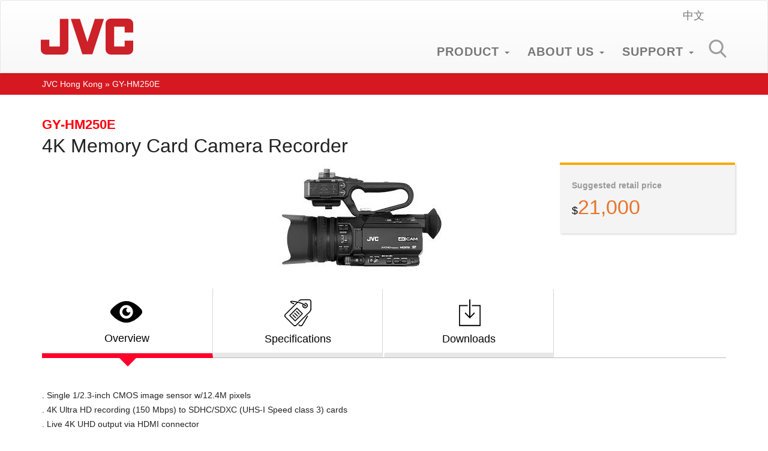

--- FILE ---
content_type: text/html; charset=utf-8
request_url: https://www.jvc.com.hk/en/products/gy-hm250e-s335
body_size: 60659
content:
<!doctype html>
        <!--[if lt IE 9]><html class="old-ie"><![endif]-->
	    <!--[if IE 9]><html class="ie9"><![endif]-->
        <!--[if (gt IE 9)|!(IE)]><!--><html><!--<![endif]-->
    
<head>
    <title>4K Memory Card Camera Recorder - GY-HM250E</title>
    <meta http-equiv="X-UA-Compatible" content="IE=edge" />
    <meta name="viewport" content="width=device-width, initial-scale=1.0" />

    <link rel="icon" href="favicon.png" type="image/png">
    <link rel="shortcut icon" href="favicon.ico" type="img/x-icon">

    <meta name="description">
    <meta name="keywords">



    <!-- Chrome, Firefox OS, Opera and Vivaldi -->
    <meta name="theme-color" content="#402e2e">
    <!-- Windows Phone -->
    <meta name="msapplication-navbutton-color" content="#402e2e">
    <!-- iOS Safari -->
    <meta name="apple-mobile-web-app-status-bar-style" content="#402e2e">


    



    
    <style type="text/css">
        #back-top a {
            display: block;
            text-align: center;
            text-transform: uppercase;
            text-decoration: none;
            color: #bbb;
            /* background color transition */
            -webkit-transition: 1s;
            -moz-transition: 1s;
            transition: 1s;
        }

            #back-top a:hover {
                color: #000;
            }


        @-webkit-viewport {
            width: device-width;
        }

        @-moz-viewport {
            width: device-width;
        }

        @-ms-viewport {
            width: device-width;
        }

        @-o-viewport {
            width: device-width;
        }

        @viewport {
            width: device-width;
        }

        @media print {
            .container {
                width: auto;
            }
        }
    </style>
    <style type="text/css">
        html .old-ie-show {
            display: none;
        }

        html.old-ie .old-ie-hide {
            display: none;
        }

        html.old-ie .old-ie-show {
            display: block;
        }

        a.l {
            display: block;
            padding: 4px;
            padding-top: 110px;
            background-repeat: no-repeat;
            background-position: center top;
            text-decoration: none;
            text-align: center;
        }

        h2.whatnow {
            font-size: 22px;
        }
    </style>
    <script type="text/ecmascript">
        // Copyright 2014-2015 Twitter, Inc.
        // Licensed under MIT (https://github.com/twbs/bootstrap/blob/master/LICENSE)
        if (navigator.userAgent.match(/IEMobile\/10\.0/)) {
            var msViewportStyle = document.createElement('style')
            msViewportStyle.appendChild(
              document.createTextNode(
                '@-ms-viewport{width:auto!important}'
            )
          )
            document.querySelector('head').appendChild(msViewportStyle)
        }
    </script>
























    <link href="/bundles/sys.css?v=FPDvFrKOHZXOiVD2NW1Pd-5vk1Hc6NqzHWesespDFFI1" rel="stylesheet"/>


    
    <link href="/bundles/sys-bootstrapsocial.css?v=AkxDAEu3fObvCEU672vWR2VF71CoqvgJs_rF2dLnvyw1" rel="stylesheet"/>


    <link href="/bundles/dl-jvc2016.css?v=tKJGsSaZ6wjjSRj4CmZBQGzpxo00gC6FDTiJsWnQqow1" rel="stylesheet"/>






    


    
    <style type="text/css">
        .spec-pdthdr {
            display: none; /* hides spec table head thumbnail */
        }
    </style>

    <style type="text/css">
        #jvctabs.is_stuck {
            margin: 0;
            padding: 0;
            
            z-index: 1;
        }

        .highlight > ul {
            padding-left: 0;
            margin-left: 0;
        }
        .highlight > ul > li::marker {
            color: #d1d1d1;
        }
        .highlight > ul > li {
            list-style-type: square;
            padding-left: 0;
            margin-left: 2rem;
            margin-bottom: 0.75rem;
            line-height: 2.75rem;
            font-size: 1.8rem;
        }
    </style>
    <style>
        .flexslider {
            margin-bottom: 0;
        }
    </style>
	<style>
		.feaicon-thumbnail li {
			height: 40px;
		}
		.feaicon-thumbnail {
		    margin-bottom: 1rem;
		}
	</style>


    <!--[if lt IE 9]>
      <style type="text/css">.pie {behavior:url(PIE.htc);}</style>
      
      <script src="/bundles/respond.min.js?v=IBRWR5Kjo2TJHD0TilB4Gm7_k5vAzjzVWms7NVcjHXM1"></script>

    <![endif]-->
				   
	<script>
	    var doc = document.documentElement;
	    doc.setAttribute('data-useragent', navigator.userAgent);
    </script>
</head>


<body class="en ngStoreFrontApp ngd-global-alert ngd-add-to-cart-notice" id="top">

    <!--[if lt IE 9]>
        <div class="old-ie-show">
           
        <div style="text-align: center;">
        <br/>
        <img src="/layout/img/jvc_logo.png">
        <p></p>
         <hr class="cc-cart-bar">


        <div class="noti">
<h2 class="whatnow"><br/>
<b>您的瀏覽器需要更新。請下載一款免費而優秀的最新版瀏覽器。</b><br/><br/>
<b>Your browser is out-of-date. Please download one of these up-to-date, free and excellent browsers:</b>
<br/><br/><br/>
</h2>
<table class="logos" style="margin:0 auto; width:80%;">
<tbody><tr>
<td class="b bf">
<a class="l" href="http://www.mozilla.com/firefox/" target="_blank" onmousedown="countBrowser('f')"><span class="bro">Firefox</span>
<span class="vendor">Mozilla Foundation</span></a>
</td>
<td class="b bo">
<a class="l" href="http://www.opera.com/" target="_blank" onmousedown="countBrowser('o')">
<span class="vendor">Opera Software</span> </a>
</td>
<td class="b bc">
<a class="l" href="https://www.google.com/chrome/browser/desktop/" target="_blank" onmousedown="countBrowser('c')"><span class="bro">Chrome</span>
<span class="vendor">Google</span> </a>
</td>
<td class="b bi">
<a class="l" href="http://windows.microsoft.com/zh-TW/internet-explorer/downloads/ie" target="_blank" onmousedown="countBrowser('i')"><span class="bro">Edge</span>
<span class="vendor">Microsoft</span> </a>
</td>
</tr>
</tbody></table>
<p></p>
                 <hr class="cc-cart-bar">
</div>

       

        </div>
        
          
        </div>
    <![endif]-->







    








    <div class="old-ie-hide clearfix ngdprop-sticky-spacer" id="pagewrap">



        <div class="navbar yamm navbar-default">
            <div class="container">
                <div class="row">

                    <div class="col-sm-3 col-md-3">

                        <div class="navbar-header">
                            <button type="button" data-toggle="collapse" data-target="#navbar-collapse-1" class="navbar-toggle hidden-xs">
                                <span class="icon-bar"></span>
                                <span class="icon-bar"></span>
                                <span class="icon-bar"></span>
                            </button>
                            <a href="/en/" class="navbar-brand jvc-logo">JVC Hong Kong</a>
                        </div>
                    </div>

                    <div class="col-sm-9 col-md-9 ngdt-topnav-menuportion">
                        <div class="topnav hidden-xs">



                            <span class="navbar-brand">
                                    <a class="pull-right" href="/zh/products/gy-hm250e-s335">
                                        中文
                                    </a>
                            </span>

                            <span class="navbar-brand">




                            </span>


                            <span class="navbar-brand" style="padding-right: 6px;">
                                
                            </span>


                            






                        </div>


                        <div id="navbar-collapse-1" class="navbar-collapse collapse">
                            <ul class="nav navbar-nav">
								
				   
                                



    <!-- PRODUCT -->
    <li class="dropdown yamm-fw" data-cached-since="2026-01-19 21:30:15">
        <a href="#" data-toggle="dropdown" class="menu-underline dropdown-toggle">
            PRODUCT
            <b class="caret"></b>
        </a>
        <ul class="dropdown-menu">
            <li>

                <div class="yamm-content">
                    <div class="row">


                            <div class="col-xs-12 col-sm-6">
                                <span class="headlines">
                                    
                                    Audio Visual
                                </span>
                                <ul class="list-unstyled" style="line-height: 1.6em;">
                                        <li class="subtitle">Headphones</li>
                                        <li><a href="/en/products/audio-visual/headphones/wood-dome-headphones/">Wood Dome Headphones</a></li>
                                        <li><a href="/en/products/audio-visual/headphones/true-wireless-headphones/">Wireless Headphones</a></li>
                                        <li><a href="/en/products/audio-visual/headphones/in-ear-headphones/">In-ear Headphones</a></li>
                                        <li><a href="/en/products/audio-visual/headphones/over-head-headphones/">Over-head Headphones</a></li>
                                        <li><a href="/en/products/audio-visual/headphones/accessories/">Accessories</a></li>
                                        <li class="subtitle">Car Entertainment</li>
                                        <li><a href="/en/products/audio-visual/car-entertainment/av-receivers/">AV Receivers</a></li>
                                        <li><a href="/en/products/audio-visual/car-entertainment/accessories/">Air Purifier</a></li>

                                                                                            </ul>
                                                                                        </div>
                                                                                        <div class="col-xs-12 col-sm-3">
                                                                                            <span class="headlines">&nbsp;</span>
                                                                                            <ul class="list-unstyled">
                                                                                                                            <li class="subtitle">Projectors</li>
                                        <li><a href="/en/products/audio-visual/projectors/projectors/">Projectors</a></li>
                                        <li><a href="/en/products/audio-visual/projectors/accessories/">Accessories</a></li>
                                        <li class="subtitle">Televisions</li>
                                        <li><a href="/en/products/audio-visual/tv/idtv/">iDTV</a></li>
                                        <li><a href="/en/products/audio-visual/tv/accessories/">Accessories</a></li>
                                </ul>
                            </div>
                        
                    </div>
                </div>
            </li>
        </ul>
    </li>

<!-- ABOUT US -->
<li class="dropdown">

    <a href="#" data-toggle="dropdown" class="menu-underline dropdown-toggle">
        ABOUT US
        <b class="caret"></b>
    </a>
    <ul role="menu" class="dropdown-menu">

            <li>
                <a href="/en/about-us/">
                    About Shun Hing JVC</a>
            </li>


            <li>
                <a href="/en/contact-us/">
                    Contact Us</a>
            </li>

    </ul>
</li>

<!-- Support -->
<li class="dropdown">
    <a href="#" data-toggle="dropdown" class="menu-underline dropdown-toggle">
        SUPPORT
        <b class="caret"></b>
    </a>
    <ul role="menu" class="dropdown-menu">
            <li>
                <a href="/en/news/">
                    What&#39;s new
                </a>
            </li>

        
            <li>
                <a href="/en/downloads/">
                    Downloads
                </a>
            </li>

        <!--<li class="divider"></li>-->
            <li>
                <a href="/en/warranty-registration/">
                    Warranty Registration
                </a>
            </li>

            <li>
                <a href="/en/repair-and-maintenance/">
                    Repair and Maintenance
                </a>
            </li>

    </ul>
</li>


                                

                                <li>
                                    <span data-ng-click="revealSearchPane()" style="display: block; text-indent: -9999px; cursor: pointer; width: 30px; height: 30px; background: url(/layout/img/search.svg) no-repeat top right; background-size: 30px 30px; margin: 5px 10px;">Search
                                    </span>
                                    

                                </li>
                            </ul>


                        </div>
                    </div>

                    <div class="col-sm-9 col-md-9 ngdt-topnav-searchportion" style="display: none">

                        <div class="row hidden-xs">
                            <div class="col-xs-12">

                                <button class="btn btn-link pull-right"
                                    title="Close search"
                                    style="margin-top: 5px; margin-bottom: 5px"
                                    data-ng-click="closeSearchPane()">
                                    <span class="glyphicon glyphicon-remove"></span>
                                </button>

                            </div>
                            <div class="col-xs-12 ngd-topnav" data-search-url="/en/search?q=">

                                <div class="input-group">
                                    <input type="text" class="form-control input-lg"
                                        data-ng-model="searchQuery"
                                        placeholder="Input a product name or model number..." />

                                    <span class="input-group-btn">
                                        <button type="submit" class="btn btn-default btn-lg"
                                            data-ng-disabled="searchButtonDisabled"
                                            data-ng-click="redirSearch()">
                                            <span class="glyphicon glyphicon-search"></span>
                                            Search
                                        </button>
                                    </span>
                                </div>

                            </div>
                        </div>



                    </div>
                </div>
            </div>
        </div>




    </div>
    <!--/#header-->










    <!-- xs right menu -->

    <div class="old-ie-hide">
        <div data-for="right hand side menu call out button"
            class="visible-xs-12 hidden-sm hidden-md hidden-lg">
            <div class="navbar navbar-fixed-top" style="width: 0px;">
                <div class="navbar-header pull-right">
                    <a id="nav-expander" class="nav-expander fixed">
                        <i class="fa fa-bars fa-lg white"></i>
                    </a>
                </div>
            </div>
        </div>
    </div>



    <div class="old-ie-hide y-row">
        <div class="y-col-xs-12 navpop hidden-sm hidden-md hidden-lg">
            <div class="row">
                <div class="col-xs-12 text-right">
                    

                    
                    <span class="navbar-brand">
                            <a class="pull-right" href="/zh/products/gy-hm250e-s335">
                                中
                            </a>
                    </span>

                   
                    

                    <button class="btn btn-link"
                        id="nav-close"
                        title="Close search"
                        style="margin-top: 10px; margin-bottom: 20px"
                        data-ng-click="closeSearchPane()">
                        <span class="glyphicon glyphicon-remove"></span>
                    </button>
                </div>
            </div>
            <div class="row">
                <div class="col-xs-12">
                    <div class="input-group">
                        <input type="text" class="form-control input-lg"
                        data-ng-model="searchQuery"
                        placeholder="Search for products..." />

                        <span class="input-group-btn">
                            <button type="submit" class="btn btn-default btn-lg"
                                data-ng-disabled="searchButtonDisabled"
                                data-ng-click="redirSearch()">
                                <span class="glyphicon glyphicon-search"></span>
                            </button>
                        </span>
                    </div>
                </div>
            </div>

            <div class="y-row">
                <div class="y-col-xs-12">
                    
                    <ul class="right-callout-menu list-unstyled">

				   
                        






        <li>
            <a href="#">
                Audio Visual
            </a>
            <ul class="list-unstyled">

                    <li>
                        <a href="#">
                            Headphones
                        </a>
                        <ul class="list-unstyled sub2">
                                <li>
                                    <a href="/en/products/audio-visual/headphones/wood-dome-headphones/">
                                        Wood Dome Headphones
                                    </a>
                                </li>
                                <li>
                                    <a href="/en/products/audio-visual/headphones/true-wireless-headphones/">
                                        Wireless Headphones
                                    </a>
                                </li>
                                <li>
                                    <a href="/en/products/audio-visual/headphones/in-ear-headphones/">
                                        In-ear Headphones
                                    </a>
                                </li>
                                <li>
                                    <a href="/en/products/audio-visual/headphones/over-head-headphones/">
                                        Over-head Headphones
                                    </a>
                                </li>
                                <li>
                                    <a href="/en/products/audio-visual/headphones/accessories/">
                                        Accessories
                                    </a>
                                </li>
                        </ul>
                    </li>
                    <li>
                        <a href="#">
                            Car Entertainment
                        </a>
                        <ul class="list-unstyled sub2">
                                <li>
                                    <a href="/en/products/audio-visual/car-entertainment/av-receivers/">
                                        AV Receivers
                                    </a>
                                </li>
                                <li>
                                    <a href="/en/products/audio-visual/car-entertainment/accessories/">
                                        Air Purifier
                                    </a>
                                </li>
                        </ul>
                    </li>
                    <li>
                        <a href="#">
                            Projectors
                        </a>
                        <ul class="list-unstyled sub2">
                                <li>
                                    <a href="/en/products/audio-visual/projectors/projectors/">
                                        Projectors
                                    </a>
                                </li>
                                <li>
                                    <a href="/en/products/audio-visual/projectors/accessories/">
                                        Accessories
                                    </a>
                                </li>
                        </ul>
                    </li>
                    <li>
                        <a href="#">
                            Televisions
                        </a>
                        <ul class="list-unstyled sub2">
                                <li>
                                    <a href="/en/products/audio-visual/tv/idtv/">
                                        iDTV
                                    </a>
                                </li>
                                <li>
                                    <a href="/en/products/audio-visual/tv/accessories/">
                                        Accessories
                                    </a>
                                </li>
                        </ul>
                    </li>
            </ul>
        </li>
    



                        <li>
                            <a href="#">Support</a><ul class="list-unstyled">
                                    <li>
                                        <a href="/en/news/">
                                            What&#39;s new
                                        </a>
                                    </li>

                                    <li>
                                        <a href="/en/downloads/">
                                            Downloads
                                        </a>
                                    </li>


                                <!--<li class="divider"></li>-->
                                    <li>
                                        <a href="/en/warranty-registration/">
                                            Warranty Registration
                                        </a>
                                    </li>

                                    <li>
                                        <a href="/en/repair-and-maintenance/">
                                            Repair and Maintenance
                                        </a>
                                    </li>


                            </ul>
                        </li>
                        <li>
                            <a href="#">About Us</a>
                            <ul class="list-unstyled">
                                    <li>
                                        <a href="/en/about-us/">
                                            About Shun Hing JVC</a>
                                    </li>


                                    <li>
                                        <a href="/en/contact-us/">
                                            Contact Us</a>
                                    </li>
                            </ul>
                        </li>
                    </ul>













                </div>
            </div>
        </div>

    </div>












    <div class="old-ie-hide">

        <div class="container-fluid breadcrumb">
            <div class="row">
                <div class="col-xs-12">

                    <div class="container ">
                        







                        <div class="row">
                            <div class="col-xs-12 col-ms-12 col-sm-12 col-md-12 col-lg-12">

<a href="/en/">JVC Hong Kong</a> &raquo; <span>GY-HM250E</span>                            </div>
                        </div>
                    </div>

                </div>
            </div>
        </div>


        











<div class="container-fluid">
    <div class="row">
        <div class="col-xs-12 col-ms-12 col-sm-12 col-md-12 col-lg-12 productpage">
            <div class="container area-productdetail">
                <div class="row">
                    <div class="col-xs-12 col-ms-12 col-sm-12 col-md-12 col-lg-12">

                        <div class="row">
                            <div data-area="left" class="col-xs-12">
                                <h4 class="modelNumber" style="color: #ff000f; padding-bottom: 0.75rem; line-height: 0;">GY-HM250E</h4>
                                <h4 class="subcategory" style="line-height: 110%; font-size: 3.2rem; ">4K Memory Card Camera Recorder</h4>
                            </div>
                        </div>
                        
                        <div class="row">
                            <div data-area="left" class="col-xs-12 col-ms-12 col-sm-6 col-md-4 col-lg-4">



                                <div class="row">
                                    <div data-area="left" class="col-xs-12">



                                        <div style="display: table">
                                            
                                        </div>
                                    </div>
                                </div>


                            </div>
                            <div data-area="mid" class="col-xs-12 col-ms-12 col-sm-6 col-md-5 col-lg-5">

                                <div class="row">
                                    <div data-area="middle bottom (mobile)" class="col-xs-12">

                                        <div class="visible-xs-block hidden-sm hidden-md hidden-lg" y-style="display: table; margin: 0 auto 2rem auto;">



                                            
                                        </div>


                                    </div>
                                </div>


                                    <div id="slider" class="flexslider">
                                        <ul class="slides">

                                                <li>

                                                    <img class=" y-pull-left y-fullwidth y-maxwidth100pc " data-rheight="180" data-rwidth="279" data-umid="3677" src="/usm.ashx/e/98/t4cMfCrcZZqYCC7iU9XYQ5wy15SQ7w4f_Q_BLMQp_muRFBq38H2eEAX1Cd1YKtrNX6R4zfJkMF9EhlDbJm-WRCqcsQ1I5hn4Ax9GiL9ZH6drnefhmNNIvpi5kGuPJ9yHfq5SaxTy4seTn0hGCEppqAoo" />

                                                    <!-- items mirrored twice, total of 12 -->
                                                </li>

                                        </ul>
                                    </div>



                                


                                <div class="row">
                                    <div data-area="middle bottom (desktop)" class="col-xs-12 hidden-xs">

                                        <div style="display: table; margin: 0 auto 2rem auto;">



                                            
                                        </div>


                                    </div>
                                </div>


                            </div>
                            <div data-area="right" class="col-xs-12 col-ms-12 col-sm-12 col-md-3 col-lg-3 pull-left jcart ngd-busy-lock">

                                <div class="row">
                                    <div class="col-xs-12  ng-cloak"
                                        data-ng-controller="SkuPriceController as spctrl" data-ng-cloak="ng-cloak" data-ng-visible="loaded">
                                        
                                        
















    <span style="color: #999; font-size: 0.78em; font-weight: bold">
        Suggested retail price
    </span>
    <br />
        <span class="sp"><span class="price-currency">$</span><span class="price-amount"><span class="price-whole">21,000</span><span class="price-dot">.</span><span class="price-cents">00</span></span></span>


                                    </div>


                                    
                                    


                                </div>
                            </div>
                        </div>




                    </div>
                </div>











                <div class="row">
                    <div class="col-xs-12 col-ms-12 col-sm-12 col-md-12 col-lg-12 jvctabcontentpaddingtop ">
                    </div>
                </div>
                <div class="row">
                    <div class="col-xs-12 col-ms-12 col-sm-12 col-md-12 col-lg-12">












                        <div id="jvctabs-wrap" class="clearfix">
                            <ul class="nav nav-tabs y-nav-justified responsive" id="jvctabs" role="tablist" style="border-bottom: 1px solid #b9b9b9; background-color: rgb(255, 255, 255);">
                                <li class="active" role="presentation"><div class="arrow-down"></div>
                                    <a href="#features" role="tab" class="ng-sticky-scroll-vert-reset">
                                        <p><img src="/layout/img/tab_features.png" class="icon hidden-xs"></p>
                                        Overview
                                    </a>
                                </li>
                                                                <li class="" role="presentation"><div class="arrow-down"></div>
                                    <a href="#specifications" role="tab" class="ng-sticky-scroll-vert-reset">
                                        <p>
                                            <img src="/layout/img/tab_specifications.png" class="icon hidden-xs">
                                        </p>
                                        Specifications
                                    </a>
                                </li>
                                                                                                <li class="" role="presentation"><div class="arrow-down"></div>
                                    <a href="#downloads" role="tab" class="ng-sticky-scroll-vert-reset">
                                        <p>
                                            <img src="/layout/img/tab_download.png" class="icon hidden-xs">
                                        </p>
                                        Downloads
                                    </a>
                                </li>
                            </ul>
                        



                            <!-- Tab panes -->
                            <div class="tab-content jvctabcontent responsive">
                                    <div role="tabpanel" class="tab-pane fade in active" id="features">



                                        <p>. Single 1/2.3-inch CMOS image sensor w/12.4M pixels<br />. 4K Ultra HD recording (150 Mbps) to SDHC/SDXC (UHS-I Speed class 3) cards<br />. Live 4K UHD output via HDMI connector</p>






                                    </div>

                                    <div role="tabpanel" class="tab-pane " id="specifications">

                                            <div class="row">
                                                <div class="col-xs-12 col-ms-10 col-sm-9 col-md-8 col-lg-8">
<div class="specTable">
  <table class="specs table clearfix">
    <thead class="spec-column-width-fixer">
      <tr>
        <th colspan="2" class=" col-xs-6 col-ms-6 col-sm-6 col-md-6 col-lg-6 ">
        </th>
        <th class=" col-xs-6 col-ms-6 col-sm-6 col-md-6 col-lg-6 ">
        </th>
      </tr>
    </thead>
    <thead class="spec-pdthdr">
      <th colspan="2">
      </th>
      <th><a href="/en/products/gy-hm250e-s335"><span style="min-height: 200px; width: 100%; background: transparent url(/usm.ashx/e/98/jE7BRfTd6XaFglGM~NGd3WPtBZc3~YQhaeOO03d53pwk6QSKUVp1sUpBuahewVfbZGRSeuWcvBXEi~LfP4jH-pLgXHCD~_Ad8d_29857fLmNx20uw4PHdYYqOl--mT1OnLZO_0R-O2epE7CKmHXbcQoo) 50% 50% no-repeat; background-size: contain; display: inline-block;"></span>4K Memory Card Camera Recorder<br>GY-HM250E</a></th>
    </thead>
    <tbody>
      <tr class="partialcolspan specrow">
        <th class="speckey" colspan="1" rowspan="8">General</th>
        <th class="speckey" colspan="1" rowspan="1">Power requirement</th>
        <td class="specval">DC 12V (AC adaptor), DC 7.4V (battery)</td>
      </tr>
      <tr class="partialcolspan specrow">
        <th class="speckey" colspan="1" rowspan="1">Power consumption</th>
        <td class="specval">Approx. 8.5W (with VF in 4K REC mode, default setting)</td>
      </tr>
      <tr class="partialcolspan specrow">
        <th class="speckey" colspan="1" rowspan="1">Dimensions (WxHxD)</th>
        <td class="specval">149 x 191 x 307 mm</td>
      </tr>
      <tr class="partialcolspan specrow">
        <th class="speckey" colspan="1" rowspan="1">Weight</th>
        <td class="specval">Approx. 1.47kg (including battery)</td>
      </tr>
      <tr class="partialcolspan specrow">
        <th class="speckey" colspan="1" rowspan="1">Operating temperature</th>
        <td class="specval">0˚C to 40˚C</td>
      </tr>
      <tr class="partialcolspan specrow">
        <th class="speckey" colspan="1" rowspan="1">Storage temperature</th>
        <td class="specval">-20˚C to 50˚C</td>
      </tr>
      <tr class="partialcolspan specrow">
        <th class="speckey" colspan="1" rowspan="1">Operating humidity</th>
        <td class="specval">30% to 80%</td>
      </tr>
      <tr class="partialcolspan specrow">
        <th class="speckey" colspan="1" rowspan="1">Storage humidity</th>
        <td class="specval">Under 85%</td>
      </tr>
      <tr class="partialcolspan specrow">
        <th class="speckey" colspan="1" rowspan="10">Camera section</th>
        <th class="speckey" colspan="1" rowspan="1">Image sensor</th>
        <td class="specval">1/2.3-inch back-side illuminated CMOS, total 12.4M pixels</td>
      </tr>
      <tr class="partialcolspan specrow">
        <th class="speckey" colspan="1" rowspan="1">Synchronizing System</th>
        <td class="specval">Internal synchronization</td>
      </tr>
      <tr class="partialcolspan specrow">
        <th class="speckey" colspan="1" rowspan="1">Stabilizer</th>
        <td class="specval">Optical image stabilizer</td>
      </tr>
      <tr class="partialcolspan specrow">
        <th class="speckey" colspan="1" rowspan="1">Shutter speed</th>
        <td class="specval">1/6 — 1/10000</td>
      </tr>
      <tr class="partialcolspan specrow">
        <th class="speckey" colspan="1" rowspan="1">Lens</th>
        <td class="specval">35mm equivalent: 29.6mm to 355mm</td>
      </tr>
      <tr class="partialcolspan specrow">
        <th class="speckey" colspan="1" rowspan="1">Filter diameter</th>
        <td class="specval">62mm</td>
      </tr>
      <tr class="partialcolspan specrow">
        <th class="speckey" colspan="1" rowspan="1">Gain</th>
        <td class="specval">0, 3, 6, 9, 12, 15, 18, 21, 24 dB, Lolux (30, 36 dB), AGC</td>
      </tr>
      <tr class="partialcolspan specrow">
        <th class="speckey" colspan="1" rowspan="1">ND filter</th>
        <td class="specval">None, 1/4, 1/16</td>
      </tr>
      <tr class="partialcolspan specrow">
        <th class="speckey" colspan="1" rowspan="1">LCD display</th>
        <td class="specval">3.5-inch 920 k pixels, 16:9</td>
      </tr>
      <tr class="partialcolspan specrow">
        <th class="speckey" colspan="1" rowspan="1">Viewfinder</th>
        <td class="specval">0.24-inch 1.56 M pixel, 16:9</td>
      </tr>
      <tr class="partialcolspan specrow">
        <th class="speckey" colspan="1" rowspan="3">Video Recording</th>
        <th class="speckey" colspan="1" rowspan="1">Recording media</th>
        <td class="specval">2x SDHC/SDXC memory card (4K (150Mbps): UHS-1 U3 4K (70Mbps), HD: 50Mbps Class 10, HD: 35Mbps Class 6, AVCHD/SD Class 4), High-Speed: UHS-1 U3</td>
      </tr>
      <tr class="partialcolspan specrow">
        <th class="speckey" colspan="1" rowspan="1">Video codec</th>
        <td class="specval">MPEG-4 AVC/H.264 (4K/HD/SD/Proxy), AVCHD (HD/SD)</td>
      </tr>
      <tr class="partialcolspan specrow">
        <th class="speckey" colspan="1" rowspan="1">File format</th>
        <td class="specval">MOV (H.264), MTS (AVCHD), MP4 (Exchange format: U model only)</td>
      </tr>
      <tr class="partialcolspan specrow">
        <th class="speckey" colspan="2" rowspan="1">Audio Recording</th>
        <td class="specval">LPCM 2ch, 48kHz/16-bit (4k/HD/SD MOV), AC3 2ch (AVCHD), μ-law 2ch (Proxy)</td>
      </tr>
      <tr class="partialcolspan specrow">
        <th class="speckey" colspan="1" rowspan="2">Live Video Streaming</th>
        <th class="speckey" colspan="1" rowspan="1">Protocol </th>
        <td class="specval">RTMP, MPEG2-TS/UDP, MPEG2-TS/RTP, RTSP/RTP, Zixi</td>
      </tr>
      <tr class="partialcolspan specrow">
        <th class="speckey" colspan="1" rowspan="1">Resolution and Bitrate</th>
        <td class="specval">1920 x 1080 (59.94i/50i) Audio AAC 128 k 12/8/5/3 Mbps; 1280 x 720 (59.94p/50p) Audio AAC 12/8/5/3 Mbps; 1280 x 720 (29.97p/25p) Audio AAC 128 k 8/5/3/1.5 Mbps; 720 x 480 (59.94i) 720 x 576 (50i) Audio AAC 128 k/64 k 8/5/3/1.5/0.8/0.3 Mbps; 640 x 360 (29.97p/25p) Audio AAC 128 k/64k 3/1.5/0.8/0.3 Mbps</td>
      </tr>
      <tr class="partialcolspan specrow">
        <th class="speckey" colspan="1" rowspan="6">Interface</th>
        <th class="speckey" colspan="1" rowspan="1">Video output</th>
        <td class="specval">AV output (3.5mm mini jack x 1), SDI output (BNC x 1), HDMI output x 1</td>
      </tr>
      <tr class="partialcolspan specrow">
        <th class="speckey" colspan="1" rowspan="1">Audio inputs</th>
        <td class="specval">XLR x2 (MIC, +48V/LINE), 3.5mm mini jack x 1</td>
      </tr>
      <tr class="partialcolspan specrow">
        <th class="speckey" colspan="1" rowspan="1">Audio outputs</th>
        <td class="specval">AV output (3.5mm mini jack x 1)</td>
      </tr>
      <tr class="partialcolspan specrow">
        <th class="speckey" colspan="1" rowspan="1">USB</th>
        <td class="specval">HOST x 1 (network Connection), DEVICE x 1 (mass storage)</td>
      </tr>
      <tr class="partialcolspan specrow">
        <th class="speckey" colspan="1" rowspan="1">Headphone</th>
        <td class="specval">3.5mm mini jack x 1</td>
      </tr>
      <tr class="partialcolspan specrow">
        <th class="speckey" colspan="1" rowspan="1">Remote</th>
        <td class="specval">2.5mm mini jack x 1</td>
      </tr>
      <tr class="partialcolspan specrow">
        <th class="speckey" colspan="2" rowspan="1">Accessories</th>
        <td class="specval">Handle unit, battery (SSL-JVC50) x 1, AC adapter x 1</td>
      </tr>
    </tbody>
  </table>
</div>                                                </div>
                                            </div>
                                    </div>


                                    <div role="tabpanel" class="tab-pane" id="downloads">


                                        

                                            <h2>Related Downloads</h2>
                                            <div class="row">
                                                    <div class="non-dangling-inline-block-6 col-xs-6 col-ms-4 col-sm-3 col-md-2 col-lg-2 clearfix" style="display: table-cell; text-align: center;">
                                                        <a href="/usm.ashx/e/80/MOp6JPWxZPypZ9vc_7YpmOJIcZe-n_hlFJwMUq5JtZj_1Mx7mMCDSzzTGFS9msbZe2g6qSMQpUTuqvPGr1umge8Ovk2BYhpSfT3ppnrlTq~gECdcRQfh2fMXdJJke5k0/gy-hm250.pdf">Product catalogue (2,286kB)</a>
                                                    </div>
                                            </div>




                                            <h2>Product shot</h2>
                                            <div class="row">

                                                    <div class="non-dangling-inline-block-6 col-xs-6 col-ms-4 col-sm-3 col-md-2 col-lg-2 clearfix" style="display: table-cell; text-align: center;">
                                                        <a href="/usm.ashx/e/ac/Nfn3Xps07OBgC65X0lauD429fRKk-1fJ~Q8lea0htsOgy0JmcXJ6T4FgRViG4ObYatNhvkV5ATMnP0IS94lPWcUua6yi-ZjEHumMptxY4ZmzgIa3O81lb2xqzAp2eeeEVGPBuRBIbxrPVS9AU2qMGrmyg8wnfI86vTZ-5Oi8FcIo" style="display: block; width: 100%; height: 140px; background-position: 50% 50%; background-repeat: no-repeat; background-size: contain; background-image: url(/usm.ashx/e/98/nFvu7PHu86BTGG~W5KZGysQCz0uAlS5rJqPCkhrXZ08KDwHlKsXYUa8_hWE3MNZ7W48UZIgHHBE99rpfDxqOf4YLGypWa9VYaNp0KyVS3eDqZUaeMeR9MuxPpLHSJiCP5JK7KJItuCTNVds-OtjTEwoo)">
                                                            
                                                        </a>

                                                    </div>
                                            </div>

                                    </div>

                            </div>

                        </div>

                    </div>
                </div>
                <div class="row">
                    <div class="col-xs-12 footnote">
                        
                    </div>
                </div>
            </div>
        </div>
    </div>
</div>









                



<!-- // container-fluid -->


    </div>



    <section class="old-ie-hide" id="scrolltotop">
        <div class="container" style="padding-top: 5px; padding-bottom: 5px;">

            <div class="row">
                <div class="col-lg-12 text-center">
                    <span class="glyphicon glyphicon-menu-up" aria-hidden="true"></span>
                    <p id="back-top">
                        <a href="#top"><span></span>
                            Back to Top
                        </a>
                    </p>
                </div>
            </div>

        </div>
    </section>


    <!-- BEGIN footer -->
    


<footer class="old-ie-hide ymain-section client-part footer" data-cached-since="2026-01-19 21:30:15">

    <div class="container-fluid">
        <div class="row no-print">
            <div class="col-xs-12" id="footer-sitemap">
                <div class="container">

                    

                    <div class="row">



                        <div class="col-xs-6 col-md-2 fline">
                            <h3 class="footer-title">About Us</h3>

                            <ul class="list-unstyled">
                                    <li>
                                        <a href="/en/about-us/">
                                            About Shun Hing JVC</a>
                                    </li>


                                    <li>
                                        <a href="/en/contact-us/">
                                            Contact Us</a>
                                    </li>

                            </ul>
                        </div>


                        <div class="col-xs-6 col-md-2 fline">
                            <h3 class="footer-title">Product</h3>

                            <ul class="list-unstyled">
                                    <li>
                                        <a href="/en/products/audio-visual/">
                                            Audio Visual
                                        </a>
                                    </li>
                                                    <li style="padding-left: 2rem">
                                                        <a href="/en/products/audio-visual/headphones/">
                                                            Headphones
                                                        </a>
                                                    </li>
                                                    <li style="padding-left: 2rem">
                                                        <a href="/en/products/audio-visual/car-entertainment/">
                                                            Car Entertainment
                                                        </a>
                                                    </li>
                                                    <li style="padding-left: 2rem">
                                                        <a href="/en/products/audio-visual/projectors/">
                                                            Projectors
                                                        </a>
                                                    </li>
                                                    <li style="padding-left: 2rem">
                                                        <a href="/en/products/audio-visual/tv/">
                                                            Televisions
                                                        </a>
                                                    </li>


                            </ul>
                        </div>

                        <div class="col-xs-6 col-md-2 fline">
                            <h3 class="footer-title">Support</h3>

                            <ul class="list-unstyled">
                                    <li>
                                        <a href="/en/news/">
                                            What&#39;s new
                                        </a>
                                    </li>

                                    <li>
                                        <a href="/en/downloads/">
                                            Downloads
                                        </a>
                                    </li>

                                    <li>
                                        <a href="/en/warranty-registration/">
                                            Warranty Registration
                                        </a>
                                    </li>

                                    <li>
                                        <a href="/en/repair-and-maintenance/">
                                            Repair and Maintenance
                                        </a>
                                    </li>

                            </ul>
                        </div>

						<div class="col-xs-6 col-md-2 fline">
							<h3 class="footer-title">eShop</h3>
						    <ul class="list-unstyled">
								<li>
                                   <a href="https://eshop.oa.hk/browse/jvc">SHTEC eShop</a>
								</li>
							</ul>
                        </div>
								

                        <div class="col-xs-12 col-md-4 fline">
							
                            <h3 class="footer-title">Reach us</h3>

                             <ul class="list-unstyled social-link">
                                <li class="jvc-facebook-svg"><a href="https://www.facebook.com/profile.php?id=61574081324859&locale=zh_HK" target="_blank">facebook</a></li>
                                <li class="jvc-youtube-svg"><a href="http://www.youtube.com/user/HKJVC" target="_blank">youtube</a></li>
                            </ul>

                        </div>




                    </div>

                </div>


            </div>
        </div>
    </div>

</footer>

<div class="old-ie-hide container-fluid" data-cached-since="2026-01-19 21:30:15">
    <div class="row">
        <div class="col-xs-12 sfooter" id="footer" style="background-color: #ffffff;">
            <div class="container">




                <div class="row">
                    <div class="col-xs-12">


                        <div class=" col-xs-12 col-ms-12 col-sm-4 col-md-4 col-lg-4 copyright-text text-center">

                            <div class="footer-logo">

                                <a href="http://www.shunhinggroup.com/" target="_blank" class="shg-logo">Shun Hing Group</a>
                                <!--[if lte IE 8]><img src="img/shg-logo.png"><![endif]-->

                            </div>
                        </div>

                        <div class="col-xs-12 col-ms-12 col-sm-8 col-md-8 col-lg-8 copyright">

                            <span class="pp-inlineblock"><a href="http://www3.jvckenwood.com/" target="_blank">Global Site</a></span><span style="color:#cecece;">|</span><span class="pp-inlineblock"><a target="_blank" href="http://www.shunhinggroup.com/careers/english/index.aspx">Job Opportunity</a></span><span style="color:#cecece;">|</span><span class="pp-inlineblock"><a href="/en/disclaimer/">Disclaimer</a></span><span style="color:#cecece;">|</span><span class="pp-inlineblock"><a href="/en/privacy-policy/">Privacy Policy</a></span><span style="color:#cecece;">|</span>


                                <p>Copyright &copy; 2026 SHUN HING GROUP. All Rights Reserved. </p>

                        </div>
                    </div>
                </div>
            </div>
        </div>
    </div>
</div>

    <!-- END footer -->




        <!-- Google tag (gtag.js) -->
        <script async src="https://www.googletagmanager.com/gtag/js?id=G-7EF42ZM62G"></script>
        <script>
            window.dataLayer = window.dataLayer || [];
            function gtag() { dataLayer.push(arguments); }
            gtag('js', new Date());

            gtag('config', 'G-7EF42ZM62G');
        </script>



    <script src="/bundles/sys.js?v=8LciJA3nMIde_vkxaBITxZGo6suppScc_50CxTs_WUw1"></script>

    <script src="/bundles/storefront.js?v=KlgSbmcrV8inanE2S0b9rOS6DM_t0k0gKe8XpJLgNQY1"></script>

    <script src="/bundles/dl.js?v=UmGDoQK8klEAkTtLqVmL6I1twyXYZvYuCtrIGPZS7OY1"></script>

    <script src="/bundles/dl-jvc2016.js?v=khd4a6EZBfbJz-HMipOFunlrbtWHo1f7ee12OMWhzXM1"></script>





    










    <script type="text/javascript">
        angular.module('uxui', [])
         .directive('ngdXsCollapsibleMenu', ['$timeout', function ($timeout) {

             return {
                 restrict: 'C',
                 y_transclude: false,
                 y_scope: {},
                 link: function (scope, element, attrs) {//, tabsController) {
                     //tabsController.addPane(scope);

                     var $button = angular.element(element).find('.triplebar:first');

                     var $panel = angular.element(element).find('.triplebar-collapsible:first');

                     var aimedOff = false;
                     var windowWidth = window.innerWidth;


                     // .detor
                     scope.$on('$destroy', function () {
                         $(window).off(windowonresizeH);
                         $button.off(iscollapshedH);
                     });

                     //$button.css('border', '1px solid red');

                     var iscollapshedH = function () {

                         aimedOff = !aimedOff;

                         scope.$apply(function () {
                             scope.isXs = !(windowWidth > 478);
                             scope.iscollapsed = scope.isXs ? aimedOff : false;
                         });
                     };
                     var windowonresizeH = function () {
                         var myWidth, myHeight;

                         if (typeof (window.innerWidth) == 'number') {
                             myWidth = window.innerWidth;
                             myHeight = window.innerHeight;
                         } else {
                             if (document.documentElement && (document.documentElement.clientWidth || document.documentElement.clientHeight)) {
                                 myWidth = document.documentElement.clientWidth;
                                 myHeight = document.documentElement.clientHeight;
                             } else {
                                 if (document.body && (document.body.clientWidth || document.body.clientHeight)) {
                                     myWidth = document.body.clientWidth;
                                     myHeight = document.body.clientHeight;
                                 }
                             }
                         }

                         scope.$apply(function () {

                             windowWidth = myWidth;

                             scope.isXs = !(windowWidth > 478);
                             scope.iscollapsed = scope.isXs ? aimedOff : false;
                         });
                     };

                     $button.on('click', iscollapshedH);
                     $(window).on('resize', windowonresizeH);

                     // initialize panel state
                     aimedOff = true;
                     scope.isXs = !(windowWidth > 478);
                     scope.iscollapsed = scope.isXs ? aimedOff : false;
                 },
                 y_template:
                   '<div class="tab-pane" ng-class="{active: selected}" ng-transclude>' +
                   '</div>',
                 y_replace: false
             };
         }]);



        (function () {

            var ele = document.getElementById('ngd-xs-collapsible-menu');


            angular.element(ele).ready(function () {
                try {// try to prevent mistakenly double bootstrapping
                    angular.bootstrap(ele, ['uxui']);
                } catch (ex) { }
            });

        })();

    </script>



    <script type="text/javascript">
        // 
        angular.module('ngStoreFrontApp').constant('antixss', 'FE6PPsUDJAKbua1Jyexc8n0cHXyf5gy1xPRwKd6x7k50tYWfqwPFRHAti-dGKo6paToka7nSEQU2e3ZpQ4n_EIezU2sFyMbD5g2BV4TJWag1');
        // 
        angular.module('ngStoreFrontApp').value('lang', 'en');
        // 
        angular.module('ngStoreFrontApp').value('cartviewurl', '');
    </script>



    


    
    <script type="text/javascript">
        $(document).ready(function () {

            var $src = $('.unfixed-spacer:first');

            if ($src.length) {
                var s = $src[0].outerHTML;
                var $dest = $(s.replace(/navbar\-fixed\-top/ig, '').replace('/unfixed\-spacer/', ''));
                $src.after($dest);
                $('ul.navbar-nav li:not(:last)', $dest).remove(); // 
                $dest.css('visibility', 'hidden'); // 
            }
        });
    </script>

    <script type="text/javascript">
        

        $(document).ready(function () {

            $('.tempdata-alert', document).each(function () {
                var $this = $(this);

                var severity = $this.data('severity').replace(/^alert-/ig, '');

                var content = $('.tempdata-content', $this).html() + '';

                // Clears the original inline alert box
                $this.empty();

                $.notify({
                    y_title: '<strong>Note</strong>',
                    message: content
                }, {
                    type: severity,
                    animate: {
                        enter: 'animated fadeInRight',
                        exit: 'animated fadeOutRight'
                    }
                });
            });
        });
    </script>






    
    
    
    <script type="text/javascript">
        $(document).ready(function () {

            //Navigation Menu Slider
            $('#nav-expander').on('click', function (e) {
                e.preventDefault();
                $('body').toggleClass('nav-expanded');
            });
            $('#nav-close').on('click', function (e) {
                e.preventDefault();
                $('body').removeClass('nav-expanded');
            });


            // Initialize navgoco with default options
            $(".right-callout-menu").navgoco({
                caretHtml: '<span class="caret-custom glyphicon pull-right"></span>',
                accordion: true,
                openClass: 'open',
                save: true,
                cookie: {
                    name: 'navgoco',
                    expires: false,
                    path: '/'
                },
                slide: {
                    duration: 300,
                    easing: 'swing'
                }
            });

        });
    </script>


    
    



    <script type="text/javascript">
        $(document).ready(function() {
            $('#slider').flexslider({
                animation: "fade",
                controlNav: false,
                animationLoop: false,
                slideshow: false,
            });
        });
    </script>

    <script type="text/javascript">
        $(document).ready(function() {
            var sto1 = setTimeout(function () {
                // tplProductDetails only
                // -- spec highlights (spec line groups)
                var rc = 0;
                var rca = [];
                $('.specTable tbody tr').each(function (rid) {
                    
                    var ridclass = 'rid-' + rid;

                    $('td, th', this).each(function () {
                        var ctx = $(this);

                        ctx.addClass(ridclass);

                        var rs = $(this).attr('rowspan');
                        if (rs != undefined && rs != null && parseInt(rs) > 1) {
                            for (var p = parseInt(rs) - 1; p >= 0; p--) {
                                ctx.addClass('rid-' + (rid + p));
                            }
                        }
                    });
                    
                });

                function getspecRowClasses(domoh) {
                    var z = domoh.className.split(/ /); //.join(',');
                    var zz = [];
                    for (var p = 0; p < z.length; p++) {
                        if (z[p].match(/^rid-/)) {
                            zz.push(' .' + z[p]);
                        }
                    }
                    var tzt = zz.join(',') + '';
                    return tzt;
                }

                // 
                $('.specTable tr.partialcolspan td, .specTable tr.partialcolspan th').hover(function () {
                    var tzt = getspecRowClasses(this);
                    if (tzt != '') {
                        $(tzt).addClass('st-spec-hl');
                    }
                }, function () {
                    var tzt = getspecRowClasses(this);
                    if (tzt != '') {
                        $(tzt).removeClass('st-spec-hl');
                    }
                });
            }, 0);
        });
    </script>

    <script type="text/javascript">
        $(document).ready(function() {

            $('#jvctabs').stick_in_parent();

            $( 'ul.nav.nav-tabs a' ).click( function ( e ) {
                e.preventDefault();
                $( this ).tab( 'show' );
            } );

        });
    </script>

    <script type="text/javascript">
        // Bootstrap responsive tabs
        // 
        $(document).ready(function() {
            setTimeout(function() {
                fakewaffle.responsiveTabs(['xs']);
            }, 40);
        });
    </script>








    <script type="text/javascript">
        // 
        angular.module('ngStoreFrontApp').value('skuvariants', [] );
        angular.module('ngStoreFrontApp').value('pdtinfo', { pdtid: 309 });
    </script>



    


    

    <script>
        var $wrap = $('<div class="h_iframe" />');
        var $q = $(document).find('.responsive-player-wrap iframe,.responsive-player-wrap video').wrap($wrap);
        $q.before($('<img class="ratio" src="/layout/img/16x9.gif" width="16" height="9" border="0" />'));
    </script>

		
		
		
		

    <!-- BEGIN: SHG OmniPopup -->
    <script>//<!--
    (function(d, s, id){

        var bodys = d.getElementsByTagName('body');
        if (!bodys || bodys.length < 1) { return; }

        var js, fjs = d.getElementsByTagName(s)[0];
        if (d.getElementById(id)){ return; }
        js = d.createElement(s); js.id = id;
        js.onload = function(){
            showshgomnipopup(d);
        };
		js.async = false;
        js.src = "https://coldchain.oa.hk/zh/omni-popup.aspx?mode=js";
        fjs.parentNode.insertBefore(js, fjs);

    }(document, 'script', 'shg-omni-jssdk'));
    // -->
    </script>
    <!-- END: SHG OmniPopup -->
		
		
		

		

		
		
</body>
</html>


--- FILE ---
content_type: text/css; charset=utf-8
request_url: https://www.jvc.com.hk/bundles/dl-jvc2016.css?v=tKJGsSaZ6wjjSRj4CmZBQGzpxo00gC6FDTiJsWnQqow1
body_size: 56918
content:
@charset "utf-8";.fl-lt{float:left}.fl-rt{float:right}.clear{clear:both;display:block;overflow:hidden;visibility:hidden;width:0;height:0}.clearfix:before,.clearfix:after{content:'\20';display:block;overflow:hidden;visibility:hidden;width:0;height:0}.clearfix:after{clear:both}.figure{margin:0}img{max-width:100%}a,a:hover,a:active{outline:0!important}@font-face{font-family:'FontAwesome';src:url('../fonts/fontawesome-webfont.eot?v=4.1.0');src:url('../fonts/fontawesome-webfont.eot?#iefix&v=4.1.0') format('embedded-opentype'),url('../fonts/fontawesome-webfont.woff?v=4.1.0') format('woff'),url('../fonts/fontawesome-webfont.ttf?v=4.1.0') format('truetype'),url('../fonts/fontawesome-webfont.svg?v=4.1.0#fontawesomeregular') format('svg');font-weight:normal;font-style:normal}body{background:#fff;font-family:"Microsoft JhengHei",Segoe UI,sans-serif;font-size:14px;color:#222;margin:0}body.zh{font-size:15px}body.zh h1{font-size:33px}body.en h1{font-size:26px}p{line-height:24px;margin:0}a,a:hover{text-decoration:none;color:#777}a:hover{color:#d8925e}.bf a{background-image:url('/layout/img/ff.png')}.bo a{background-image:url('/layout/img/op.png')}.bc a{background-image:url('/layout/img/ch.png')}.bi a{background-image:url('/layout/img/ie.png')}.header{text-align:center;background:url(/layout/img/pw_maze_black_2X.png) left top repeat;padding:280px 0}.jvc-logo{display:block;text-indent:-9999px;width:190px;height:82px;background:url(/layout/img/jvc_logo.svg) no-repeat top left;background-size:190px 82px;margin:25px 0;-webkit-transition:all .3s ease-in-out}.jvc-logo-mobile{display:block;text-indent:-9889px;width:108px;height:53px;background:url(/layout/img/jvc_logo.svg) no-repeat top left;background-size:108px 33px;margin:10px 10px;transition:all .3s ease-in-out;-moz-transition:all .3s ease-in-out;-webkit-transition:all .3s ease-in-out}.jvc-facebook-svg{text-indent:-9999px;width:50px;height:40px;background:url(/layout/img/facebook.svg) no-repeat top left;background-size:50px 40px;-webkit-transition:all .3s ease-in-out}.jvc-youtube-svg{text-indent:-9999px;width:50px;height:31px;background:url(/layout/img/youtube.svg) no-repeat top left;background-size:50px 31px;-webkit-transition:all .3s ease-in-out;margin-top:5px}.shopping-cart-logo{display:block;text-indent:-9999px;width:40px;margin:9px 0;height:30px;background:url(/layout/img/shopping-cart.svg) no-repeat top right;background-size:30px 30px;border:0;margin:0;text-indent:0;position:absolute;left:-38px;top:-7px;width:30px;outline:0}.btn-cartcart{border:0;margin:0;padding:0;white-space:nowrap;background:transparent;margin-left:40px;position:relative;outline:0}.navpop .btn-cartcart{margin-right:6px}#navbar-collapse-1{margin-top:60px}.shg-logo{display:block;text-indent:-9999px;width:216px;height:58px;background:url(/layout/img/shg-logo.png) no-repeat top left;background-size:216px 58px}.zh .shg-logo{display:block;text-indent:-9999px;width:216px;height:58px;background:url(/layout/img/shg-logo.png) no-repeat top left;background-size:216px 58px}.header h1{font-family:'Montserrat',sans-serif;font-size:50px;font-weight:400;letter-spacing:-1px;margin:0 0 22px 0;color:#fff}.main-section{padding:0 40px}.we-create{padding:0;margin:35px 0 55px}.wp-pic{margin-bottom:20px}.we-create li{display:inline-block;font-family:'Montserrat',sans-serif;font-size:14px;color:#bcbcbc;text-transform:uppercase;font-weight:400;margin:0 5px 0 0;padding:0 0 0 15px}.we-create li:first-child{background:none}.start-button{padding-left:0}.start-button li a{color:#fff}.link{padding:15px 35px;background:#7cc576;color:#fff!important;font-size:16px;font-weight:400;font-family:'Montserrat',sans-serif;display:inline-block;border-radius:3px;text-transform:uppercase;line-height:25px;margin-bottom:20px;transition:all .3s ease-in-out;-moz-transition:all .3s ease-in-out;-webkit-transition:all .3s ease-in-out}.link:hover{text-decoration:none;color:#7cc576!important;background:#fff}.link:active,.link:focus{background:#7cc576;text-decoration:none;color:#fff!important}.main-nav-outer{padding:0;border-bottom:1px solid #ddd;position:relative;background:#fff}.navbar-default .navbar-nav>li>a{text-transform:uppercase;font-weight:700;font-size:20px;letter-spacing:1px}.zh .navbar-default .navbar-nav>li>a{text-transform:none;font-weight:500;font-size:24px;COLOR:#000;letter-spacing:4px}.main-nav{text-align:center;margin:0 0 0;padding:0;list-style:none}.main-nav li{display:inline;margin:0 1px}.main-nav li a{display:inline-block;color:#222;text-transform:uppercase;font-family:'Montserrat',sans-serif;text-decoration:none;line-height:20px;margin:17px 32px;transition:all .3s ease-in-out;-moz-transition:all .3s ease-in-out;-webkit-transition:all .3s ease-in-out}.main-nav li a:hover{text-decoration:none;color:#7cc576}.topnav{float:right;font-size:18px}.topmenu{float:right;font-size:16px;margin:10px 0}.navbar-default{margin-bottom:0}.small-logo{padding:0 0;margin:30px 0;float:left}.main-section{}.breadcrumb{background-color:#d61921;color:#fff;border-radius:0;margin-bottom:0}.breadcrumb a{color:#fff}.modelNumber{font-size:160%;font-weight:700;line-height:40px;transition:all .3s ease-in-out;-moz-transition:all .3s ease-in-out;-webkit-transition:all .3s ease-in-out}.subcategory,.news_header{font-size:180%;line-height:150%;font-weight:normal}.news_content{border-top:8px solid #ededed;margin-top:20px}.news_content{font-size:180%;line-height:55px;margin-bottom:40px}.whats-new p,.whats-new.more a{font-size:18px;line-height:28px}.whats-new.more p{font-size:16px}.zh .whats-new p,.zh .whats-new a{letter-spacing:1.5px}.whats-new.more h2{text-align:center;padding:20px}.pdt{font-size:20px}.spds{border:1px solid #a0a0a0;width:70px;height:70px;margin-right:8px}.navbar-wrapper.aboutus.bg1{background:#f6f6f6 url("../layout/img/aboutus_bg1.jpg") no-repeat right top;height:650px;padding:30px}.navbar-wrapper.aboutus.bg2{background:#000 url("../layout/img/aboutus_bg2.jpg") no-repeat left top;height:650px;padding:30px}.navbar-wrapper.aboutus.bg3{background:#eaf1f7 url("../layout/img/aboutus_bg3.jpg") no-repeat right top;height:650px;padding:30px}.navbar-wrapper.aboutus.textbox{padding:20px}.navbar-wrapper.aboutus h1{margin-bottom:20px}.navbar-wrapper.aboutus p{font-size:20px;line-height:36px}.navbar-wrapper.aboutus.bg2 p{color:#fff}.repair-and-maintenance-1{background-color:#fff;padding:30px 0}.repair-and-maintenance-2{background-color:#fafafa;padding:30px 0 80px 0;background:#000 url('/layout/img/rm_bg.jpg') no-repeat center bottom;background-size:cover;background-position-y:0}.repair-and-maintenance-1 h1,.repair-and-maintenance-2 h1{margin-bottom:40px;text-align:center;font-size:32px!important}.repair-and-maintenance{background-color:#f7f7f7;padding:50px 0}.service-hotlines,.service-hotlines p{color:#fff;font-size:18px;line-height:30px}.service-hotlines a{color:#fff}.circle{width:300px;height:300px;border-radius:99em;background-color:#27bdd3;color:#fff;padding:60px 0;text-align:center;margin-bottom:20px}.circle.color2{background-color:#e61875}.circle.color3{background-color:#f9b24f}.circle .circle-content{border:0 solid #000;width:300px}.circle .circle-content h2{border-bottom:1px solid #fff;padding-bottom:10px}.circle:hover{background-color:#535353}.specs.table{font-size:110%}#scrolltotop{background-color:#b0b0b0;color:#fff}#scrolltotop:hover{background-color:#c2c2c2}#scrolltotop a,#scrolltotop a:hover{color:#fff;font-size:18px;line-height:30px;text-decoration:none}#protech,#protech img{text-align:center}#protech h1{line-height:60px;background-color:#f4f4f4}.zh #protech h1{line-height:60px;margin-bottom:40px;margin-top:40px;background-color:#f4f4f4}.zh #protech h2,#protech h2{font-size:22px;line-height:40px;margin-bottom:40px;margin-top:40px}.zh #protech p,#protech p,.zh #protech span,#protech span{font-size:22px;line-height:49px;margin-bottom:40px}#features ul{list-style-image:url('../layout/img/list.svg');font-size:130%;line-height:200%}#jvctabs{}.jvctabcontentpaddingtop{margin-top:0}.jvctabcontent{margin-top:50px}.nav#jvctabs{font-size:130%}.nav#jvctabs a{color:#000}#accessories{font-size:130%}img.icon{width:60px;height:auto;max-width:100px;margin:0 auto}ul.list{list-style-image:url('../layout/img/list.svg');font-size:140%;line-height:200%}.panel-default>.panel-heading{background-image:-o-linear-gradient(top,#f5f5f5 0,#e8e8e8 100%);filter:progid:DXImageTransform.Microsoft.gradient(startColorstr='#fff5f5f5',endColorstr='#ffe8e8e8',GradientType=0);background-repeat:repeat-x;background:#f4f4f4;border-radius:0;border:0;border-left:8px solid #ff002a}.footnote{padding:0 15px;line-height:28px;color:#888;margin-bottom:40px}.footnote p{padding:20px 15px;line-height:28px;color:#888;border-top:10px solid #efefef;border-bottom:10px solid #efefef}#download{padding-top:40px;background-color:#f4f4f4;padding-bottom:40px;background:#f4f4f4;background:-moz-linear-gradient(top,rgba(244,244,244,1) 0%,rgba(255,255,255,1) 32%);background:-webkit-linear-gradient(top,rgba(244,244,244,1) 0%,rgba(255,255,255,1) 32%);background:linear-gradient(to bottom,rgba(244,244,244,1) 0%,rgba(255,255,255,1) 32%);filter:progid:DXImageTransform.Microsoft.gradient(startColorstr='#f4f4f4',endColorstr='#ffffff',GradientType=0)}#download .badge{color:#fff;font-size:16px;background-color:#d61921}#download .table{font-size:20px}#download .shadowed-box{-webkit-box-shadow:0 0 10px 4px #e9e9e9;box-shadow:0 0 0 0 #e9e9e9;border:1px solid #cdcdcd;min-height:300px;border-top:6px solid #4491d3;background:#fff;background:-moz-linear-gradient(top,rgba(255,255,255,1) 0%,rgba(244,244,244,1) 100%);background:-webkit-linear-gradient(top,rgba(255,255,255,1) 0%,rgba(244,244,244,1) 100%);background:linear-gradient(to bottom,rgba(255,255,255,1) 0%,rgba(244,244,244,1) 100%);filter:progid:DXImageTransform.Microsoft.gradient(startColorstr='#ffffff',endColorstr='#f4f4f4',GradientType=0)}#download .right{border-top:6px solid #53d344}.productpage{padding-top:40px}.productpage ul{list-style-type:none}.nav-tabs>li{margin-bottom:-2px}.nav-tabs>li>a{border-bottom:8px solid #e9e8e8;margin-bottom:2px;border-right:1px solid #d4d4d4}.nav-tabs>li>a:hover{border-bottom:8px solid #ff002a;background-color:#f7f7f7;margin-bottom:2px}.nav-tabs .active{border-bottom:8px solid #ff002a;border-right:1px solid #d4d4d4}.nav-tabs .active .arrow-down{width:0;height:0;border-left:15px solid transparent;border-right:15px solid transparent;border-top:15px solid #ff002a;position:absolute;bottom:-22px;left:45%}.nav-tabs{border-bottom:2px solid #c8c8c8}.productpage .nav-tabs>li::selection{width:25%;border-bottom:3px solid #d61921}#productlist{padding-top:20px;background:#e2dede;background:-moz-linear-gradient(top,rgba(226,222,222,1) 0%,rgba(244,244,244,1) 8%);background:-webkit-linear-gradient(top,rgba(226,222,222,1) 0%,rgba(244,244,244,1) 8%);background:linear-gradient(to bottom,rgba(226,222,222,1) 0%,rgba(244,244,244,1) 8%);filter:progid:DXImageTransform.Microsoft.gradient(startColorstr='#e2dede',endColorstr='#f4f4f4',GradientType=0)}#productlist .productname{min-height:40px;text-align:center;padding:0 5px 0 5px}#productlist .details{position:absolute;width:100%;bottom:0;padding:0 0 0 0;text-align:center}#productlist h4{font-weight:600;border-left:5px solid #ff002a;font-size:130%;line-height:15px;margin-bottom:8px;text-indent:8px}#productlist h3{line-height:40px;background-image:none}.en #productlist h3{line-height:24px;font-size:19px;background-image:none}#productlist .btn-secondary,#productlist .btn-link,#productlist .resetcompare,#productlist .startcompare{border:1px solid #ddd;background-color:#fff;color:#333;margin-right:5px;display:inline-block;text-decoration:none;padding:6px 12px}#productlist .startcompareshow{background-color:#8067b7;color:#fff!important}#productlist .startcompareshow:hover{background-color:#9d82d9;color:#fff!important}#productlist .reset{background-color:#ff6000;color:#fff!important}#productlist .reset:hover{background-color:#ff7a2a;color:#fff!important}#productlist .back{background-color:#bebebe;color:#fff!important}#productlist .back:hover{background-color:#cfcfcf;color:#fff!important}#productlist .startcompare:hover{background-color:#8067b7;color:#fff!important}#productlist .resetcompare:hover{background-color:#ff6000;color:#fff!important}#productlist h5{display:block;white-space:nowrap;clear:both;font-size:130%;font-weight:600}#productlist .new{color:#fff;font-size:.9em;padding:2px 8px;font-weight:900;margin-left:5px;background-color:#ff000f;float:right;margin-right:10px}#productlist .comparing{font-size:20px;margin-top:0;padding:15px 30px 15px 30px;color:#fff;background-image:url(/layout/img/elements.png);background-repeat:no-repeat;background-position:-51px -290px;background-size:600px 1000px;font-weight:700}#productlist .camparingmodel{font-size:22px;margin-top:15px}#productlist .camparingicon{font-size:22px;margin-top:15px}.menu-underline{position:relative;color:#ff3296}.menu-underline:after{display:block;position:absolute;left:0;bottom:0;width:0;height:5px;background-color:#cc2128;content:"";transition:width .2s}.menu-underline:hover{color:#ff000f}.menu-underline:hover:after{width:100%}.cmn-t-underline{position:relative;color:#ff3296}.cmn-t-underline:after{display:block;position:absolute;left:0;top:-2px;width:0;height:5px;background-color:#ff000f;content:"";transition:width .2s}.cmn-t-underline:hover{color:#ff000f}.cmn-t-underline:hover:after{width:100%}.tab-pane#downloads a{margin:10px 0 50px 0}.price-cents,.price-dot{display:none}.jcart{background-color:#f4f4f4;padding:20px;font-size:130%;border-top:4px solid #f8a900;box-shadow:2px 2px 3px #ddd;margin-bottom:20px}.jcart .srp{text-decoration:line-through;font-size:138%}.jcart .sp,.price-amount .price-whole{color:#e8742d;font-size:34px}.jcart.section{background-color:#f4f4f4}.price-currency{color:#000;font-size:18px}.btn-default.disabled,.btn-default.disabled.active,.btn-default.disabled.focus,.btn-default.disabled:active,.btn-default.disabled:focus,.btn-default.disabled:hover,.btn-default[disabled],.btn-default[disabled].active,.btn-default[disabled].focus,.btn-default[disabled]:active,.btn-default[disabled]:focus,.btn-default[disabled]:hover,fieldset[disabled] .btn-default,fieldset[disabled] .btn-default.active,fieldset[disabled] .btn-default.focus,fieldset[disabled] .btn-default:active,fieldset[disabled] .btn-default:focus,fieldset[disabled] .btn-default:hover{background-color:#bbb;color:#fff;border-radius:0;opacity:1}.nav-tabs>li.active>a,.nav-tabs>li.active>a:focus,.nav-tabs>li.active>a:hover{background-color:none;border:0 solid #ddd}.nav-tabs>li{width:25%;text-align:center}.tb-stock{position:relative;display:inline;float:left}.tb-stock .tb-stock-num,.tb-stock input{display:inline;float:left;margin:0;padding:0;width:48px;height:26px;font-size:16px;line-height:26px;text-align:center;color:#666;border:1px solid #ccc;outline:0;background:#fff}.tb-stock a,.tb-stock a:hover{display:block;float:left;width:26px;height:26px;border:1px solid #ccc;line-height:26px;padding:0;vertical-align:top;text-align:center;background-color:#f0f0f0;overflow:hidden;text-decoration:none;color:#888}.sea-iconfont{font-family:detail-icons;font-size:16px;font-style:normal;-webkit-font-smoothing:antialiased;-webkit-text-stroke-width:.2px;-moz-osx-font-smoothing:grayscale}.tb-stock .tb-reduce{border-right:0!important}.tb-stock a,.tb-stock a:hover{display:block;float:left;width:26px;height:26px;border:1px solid #ccc;line-height:26px;padding:0;vertical-align:top;text-align:center;background-color:#f0f0f0;overflow:hidden;text-decoration:none;color:#888}.sea-iconfont{font-family:detail-icons;font-size:16px;font-style:normal;-webkit-font-smoothing:antialiased;-webkit-text-stroke-width:.2px;-moz-osx-font-smoothing:grayscale}.service-list{padding:0 0 0 0;font-size:14px;margin-bottom:40px}.service-list-col1{float:left;width:60px}.service-list-col1 i{font-style:normal;font-size:38px;display:block;color:#222;font-family:'FontAwesome';line-height:38px}.service-list-col2{overflow:hidden}.main-section.alabaster{background:#fafafa}.featured-work{font-size:14px}.featured-work h2{text-align:left}.featured-box{padding:0 0 0 0;margin-bottom:25px;font-size:14px}.featured-box h3{margin-bottom:5px}.featured-box p{line-height:22px}.featured-work p.padding-b{padding-bottom:35px}.featured-box-col1{width:60px;float:left}.featured-box-col1 i{display:block;line-height:38px;font-family:'FontAwesome';font-size:38px;color:#777;font-style:normal}.featured-box-col2{overflow:hidden}.featured-box.magic{background:url(/layout/img/magic.png) left top no-repeat}.featured-box.packaged{background:url(/layout/img/packaged.png) left top no-repeat}.featured-box.seo{background:url(/layout/img/seo.png) left top no-repeat}.Learn-More{display:inline-block;padding:0 5px 0 0;color:#7cc576;font-size:16px;text-transform:uppercase;font-family:'Montserrat',sans-serif;font-weight:400;line-height:24px;transition:all .3s ease-in-out;-moz-transition:all .3s ease-in-out;-webkit-transition:all .3s ease-in-out;display:none}.Learn-More i{padding-right:15px}.Learn-More:hover,.Learn-More:focus{text-decoration:none;color:#111}.Portfolio-nav{padding:0;margin:0 0 15px 0;list-style:none;text-align:center}.Portfolio-nav li{margin:0 10px;display:inline}.Portfolio-nav li a{display:inline-block;padding:10px 22px;font-size:22px;line-height:20px;color:#222;text-transform:uppercase;margin-top:25px}.Portfolio-nav li a:hover{text-decoration:none;border-bottom:3px solid #cc2128}.portfolioContainer{margin:0 auto;padding-left:15px}.Portfolio-box{text-align:center;margin-bottom:30px;height:420px;width:350px;overflow:hidden;float:left;padding:0;border-right:1px solid #f3f3f3;border-bottom:1px solid #f3f3f3;text-align:left}html[data-useragent*='MSIE 10.0'] .Portfolio-box img{top:0!important;bottom:0;-ms-transform:perspective(1px) translateY(0%)!important}.ie9 .Portfolio-box img{top:auto!important}.Portfolio-box .des{padding:15px 15px;position:relative;height:140px!important;background-color:#fff;bottom:0}.Portfolio-box .imgf{background-color:#fff;display:flex;-webkit-box-orient:vertical;-webkit-box-direction:normal;-webkit-flex-direction:column;-ms-flex-direction:column;flex-direction:column;height:100%}.Portfolio-box h3{color:#876301;font-size:1.23em;margin:0 0 5px 0;text-transform:uppercase;font-weight:600}.Portfolio-box img{margin-bottom:25px;transition:all .3s ease-in-out;-moz-transition:all .3s ease-in-out;-webkit-transition:all .3s ease-in-out;margin:0 auto;text-align:center;display:block;max-width:100%;position:relative;top:50%;transform:perspective(1px) translateY(-50%)}.Portfolio-box .des .new{position:absolute;height:43px;color:#fff;background-image:url("../layout/img/new.png");background-repeat:no-repeat;background-position:top right;top:-50px;right:20px;padding:6px 40px 10px 20px}.Portfolio-box img:hover{opacity:.6}.Portfolio-box a{text-align:left;vertical-align:middle;position:relative;height:100%;margin-bottom:160px;display:block;transform-style:preserve-3d}.Portfolio-nav li a.current{text-decoration:none;border-bottom:3px solid #cc2128}img{max-width:100%}.isotope .isotope-item{-webkit-transition-duration:.6s;-moz-transition-duration:.6s;transition-duration:.6s}.isotope .isotope-item{-webkit-transition-property:-webkit-transform,opacity;-moz-transition-property:-moz-transform,opacity;transition-property:transform,opacity}.main-section.paddind{padding-bottom:60px}#download .form-control{margin-bottom:10px}.download-icon{display:inline-block;text-indent:-9999px;width:50px;height:50px;background:url(/layout/img/download.svg) no-repeat;background-size:50px 50px;margin:-15px 13px;transition:all .3s ease-in-out;-moz-transition:all .3s ease-in-out;-webkit-transition:all .3s ease-in-out}.download-link{padding:20px 40px;text-align:center;margin-top:0;border:2px solid #d3d2d2;min-height:100px;height:100px;position:relative;display:table-cell;vertical-align:middle;box-shadow:2px 2px 3px #ddd;border-radius:8px}.download-link:hover{border:2px solid #f08b33;background-color:#ededea;background-color:#f3f3f3}.quote-right{font-style:normal;width:68px;height:68px;margin:0 auto;border:2px solid #7cc576;border-radius:50%;display:block;line-height:68px;text-align:center;font-size:27px;color:#7cc576;cursor:pointer;transition:all .3s ease-in-out;-moz-transition:all .3s ease-in-out;-webkit-transition:all .3s ease-in-out}.quote-right:hover{color:#fff;border:2px solid #fff}.c-logo-part{background:#7cc576;padding:25px 0;filter:alpha(opacity=60)}.c-logo-part ul{padding:0;margin:0;list-style:none;text-align:center}.c-logo-part ul li{display:inline;margin:0 25px}.c-logo-part ul a{display:inline-block;margin:0 20px}.main-section.team{}.main-section.team h6{}.team-leader-block{max-width:993px;margin:0 auto}.team-leader-box{width:30.66%;margin-right:3.82979%;height:490px;overflow:hidden;text-align:center;float:left}.team-leader-box span{margin-bottom:24px;display:block}.team-leader-box:nth-of-type(3n+0){margin:0}.team-leader{width:auto;height:auto;position:relative;border-radius:50%;box-shadow:0 0 0 7px rgba(241,241,241,.8);margin:7px 7px 25px 7px}.team-leader-shadow{transition:all .3s ease-in-out;-moz-transition:all .3s ease-in-out;-webkit-transition:all .3s ease-in-out;border-radius:50%;position:absolute;width:100%;height:100%;z-index:10;border-radius:50%}.team-leader-shadow a{display:block;width:100%;height:100%}.team-leader:hover .team-leader-shadow{box-shadow:inset 0 0 0 148px rgba(17,17,17,.8)}.team-leader:hover ul{display:block;opacity:1}.team-leader img{display:block;border-radius:50%}.team-leader ul{display:block;opacity:0;padding:0;margin:0;list-style:none;position:absolute;left:0;top:50%;width:100%;text-align:center;margin-top:-14px;z-index:15;transition:all .6s ease-in-out;-moz-transition:all .6s ease-in-out;-webkit-transition:all .6s ease-in-out}.team-leader ul li{display:inline;margin:0 11px}.team-leader ul li a{font-family:'FontAwesome';display:inline-block;font-size:28px;color:#fff;transition:all .3s ease-in-out;-moz-transition:all .3s ease-in-out;-webkit-transition:all .3s ease-in-out}.team-leader ul li a:hover,.team-leader ul li a:focus{text-decoration:none}.team-leader ul li a.fa-twitter:hover{color:#55acee}.team-leader ul li a.fa-facebook:hover{color:#3b5998}.team-leader ul li a.fa-pinterest:hover{color:#cb2026}.team-leader ul li a.fa-google-plus:hover{color:#dd4b39}.business-talking{background-size:cover;padding:50px 0 20px;text-align:center;background:-moz-linear-gradient(top,rgba(237,237,237,1) 0%,rgba(255,255,255,1) 4%,rgba(255,255,255,.93) 98%);background:-webkit-linear-gradient(top,rgba(237,237,237,1) 0%,rgba(255,255,255,1) 4%,rgba(255,255,255,.93) 98%);background:linear-gradient(to bottom,rgba(237,237,237,1) 0%,rgba(255,255,255,1) 4%,rgba(255,255,255,.93) 98%);filter:progid:DXImageTransform.Microsoft.gradient(startColorstr='#ededed',endColorstr='#edffffff',GradientType=0)}.business-talking h2{padding:0;font-size:26px;color:#000}.pagetop{background-size:cover;padding:20px 0 0;text-align:center;background:#b0b0b0;color:#fff}.pagetop h2{padding:0;margin:0;font-size:22px;color:#fff}.contactus{font-size:16px}.contactus h2{border-left:12px solid #40afd1;padding:13px;background:#f1f1f1;margin-bottom:30px;font-size:23px}.contactus th{height:50px;white-space:nowrap}.contactus .glyphicon{color:#bc665f;font-size:1.2em;vertical-align:sub}.contactus span{padding-right:10px}.contact{background:url(/layout/img/bg-map.png) left 190px no-repeat}.contact-info-box{font-size:15px;margin:0 0 14px 68px;padding-left:0}.contact-info-box h3{font-size:15px;font-weight:400;float:left;width:102px;margin-right:12px;line-height:28px}.contact-info-box h3 i{font-style:normal;font-size:18px;color:#222;font-family:'FontAwesome';font-weight:normal;margin-right:7px}.contact-info-box span{line-height:28px;display:block;overflow:hidden}.social-link{padding:0 0;margin:25px 0 0 0;display:block;overflow:hidden;list-style:none}.social-link li{float:left;margin-right:8px}.social-link li a{display:block;width:45px;height:45px;text-align:center;line-height:45PX;font-size:24px;color:#fff;transition:all .3s ease-in-out}.social-link .facebook a{color:#3b5998}.social-link .youtube a{color:#e62117}.social-link li a:hover,.social-link li a:focus{text-decoration:none}.twitter a:hover{background:#55acee}.facebook a:hover{color:#3b5998}.youtube a:hover{color:#e62117}.pinterest a:hover{background:#cb2026}.gplus a:hover{background:#dd4b39}.dribbble a:hover{background:#ea4c89}.form{margin:0 66px 0 30px}.input-text{padding:15px 16px;border:1px solid #ccc;width:100%;height:50px;display:block;border-radius:4px;font-size:15px;color:#aaa;font-family:'Open Sans',sans-serif;margin:0 0 15px 0;transition:all .3s ease-in-out;-moz-transition:all .3s ease-in-out;-webkit-transition:all .3s ease-in-out}.input-text:focus{border:1px solid #7cc576;outline:0;-webkit-box-shadow:inset 0 1px 1px rgba(0,0,0,.075),0 0 8px rgba(124,197,118,.3);-moz-box-shadow:inset 0 1px 1px rgba(0,0,0,.075),0 0 8px rgba(124,197,118,.3);box-shadow:inset 0 1px 1px rgba(0,0,0,.075),0 0 8px rgba(124,197,118,.3)}.input-text.text-area{height:165px;resize:none;overflow:auto}.input-btn{width:175px;height:50px;background:#7cc576;border-radius:4px;color:#fff;font-size:14px;text-transform:uppercase;font-family:'Montserrat',sans-serif;font-weight:400;border:0;transition:all .3s ease-in-out;-moz-transition:all .3s ease-in-out;-webkit-transition:all .3s ease-in-out}.input-btn:hover{background:#111;color:#fff}.readonlystatic{margin:50px 0;font-size:18px}.readonlystatic ol{line-height:38px}.readonlystatic h1{margin-bottom:50px;text-align:center}.warrantyreg{margin:20px 0}.warrantyreg p{font-size:18px}.rectangle-list{list-style:none;margin-bottom:30px;padding:0}.rectangle-list a{position:relative;display:block;padding:10px 0 11px 0;margin:0;background:#eee;color:#444;text-decoration:none;transition:all .3s ease-out;font-size:1.5em;padding-left:80px;border:1px solid #fff;min-height:54px}.rectangle-list a:hover{background:#ddd}.rectangle-list a:before{content:counter(li);counter-increment:li;position:absolute;left:0;top:0;background:#27bdd3;height:51px;width:51px;line-height:3em;text-align:center;font-weight:bold;text-indent:-9999px}.rectangle-list.international a:before{background:#f9b24f}.rectangle-list a:after{position:absolute;content:'';border:.5em solid transparent;left:20px;top:30px;margin-top:-.5em;transition:all .3s ease-out}.rectangle-list a:hover:after{left:25px;border-left-color:#fff}.jvc-login,.cc-cart-bg{background-color:#eee;background-color:#fafafa;padding:30px 0 80px 0;background:#000 url(/layout/img/login_bg.jpg) no-repeat center bottom;background-size:cover;background-position-y:0}.jvc-login .login-icon,.cc-cart-bg .login-icon{position:absolute;border-radius:50%;width:80px;height:80px;color:#fff;background-color:#77aacf;background-repeat:no-repeat;top:-40px;padding:0;left:47%;font-size:30px;text-align:center;padding-top:17px;border:2px solid #fff}.jvc-login h2,cc-cart-bg h2{border-bottom:1px solid #ccc;padding-bottom:20px}.jvc-login-table,.cc-cart-table{font-size:1.2em;border:1px solid #eee;padding:40px 25px 60px 25px;margin-bottom:40px;margin-top:70px;border:0 solid #e2dede;box-shadow:2px 2px 3px #c3bdbd;background:-moz-linear-gradient(top,rgba(255,255,255,1) 0%,rgba(255,255,255,.58) 77%,rgba(255,255,255,.46) 100%);background:-webkit-linear-gradient(top,rgba(255,255,255,1) 0%,rgba(255,255,255,.58) 77%,rgba(255,255,255,.46) 100%);background:linear-gradient(to bottom,rgba(255,255,255,1) 0%,rgba(255,255,255,.58) 77%,rgba(255,255,255,.46) 100%);filter:progid:DXImageTransform.Microsoft.gradient(startColorstr='#ffffff',endColorstr='#75ffffff',GradientType=0)}.jvc-login .btn,cc-cart-bg .btn{width:250px;border-radius:0;line-height:1.6;font-size:18px}.cc-cart-bar{background-color:#fbf9f8;height:1px}.jvc-login,.cc-cart-bg{background-color:#eee;background-color:#fafafa;padding:30px 0 80px 0;background:#000 url(/layout/img/login_bg.jpg) no-repeat center bottom;background-size:cover;background-position-y:0}.jvc-login .login-icon,.cc-cart-bg .login-icon{position:absolute;border-radius:50%;width:80px;height:80px;color:#fff;background-color:#77aacf;background-repeat:no-repeat;top:-40px;padding:0;left:47%;font-size:30px;text-align:center;padding-top:17px;border:2px solid #fff}.jvc-login h2,cc-cart-bg h2{border-bottom:1px solid #ccc;padding-bottom:20px}.jvc-login-table,.cc-cart-table{font-size:1.2em;border:1px solid #eee;padding:40px 25px 60px 25px;margin-bottom:40px;margin-top:70px;border:0 solid #e2dede;box-shadow:2px 2px 3px #c3bdbd;background:-moz-linear-gradient(top,rgba(255,255,255,1) 0%,rgba(255,255,255,.58) 77%,rgba(255,255,255,.46) 100%);background:-webkit-linear-gradient(top,rgba(255,255,255,1) 0%,rgba(255,255,255,.58) 77%,rgba(255,255,255,.46) 100%);background:linear-gradient(to bottom,rgba(255,255,255,1) 0%,rgba(255,255,255,.58) 77%,rgba(255,255,255,.46) 100%);filter:progid:DXImageTransform.Microsoft.gradient(startColorstr='#ffffff',endColorstr='#75ffffff',GradientType=0)}.jvc-login .btn,cc-cart-bg .btn{width:250px;border-radius:0;line-height:1.6;font-size:18px}.cc-cart-bar{background-color:#fbf9f8;height:1px}.sfooter{padding:35px 0 35px}.footer{padding:55px 0 90px;background:url(/layout/img/section-bg1.jpg) center center no-repeat;background-size:cover;font-size:14px}.footer li{padding-left:8px}.footer-title{font-weight:400;border-left:2px solid #ff002a;color:#fff;font-size:110%;line-height:15px;margin-bottom:8px;text-indent:8px}.footer a{color:#b7b7b7}.footer a:hover{outline:none;text-decoration:none;color:#e6e6e6}.footer .fline{border-left:1px solid #6f6f6f}.footer-logo{margin:0 auto 0;width:190px;float:left}.copyright{font-size:16px;text-align:right;line-height:30px}.zh .copyright{font-size:18px}.copyright a{color:#181818;text-decoration:none;transition:all .3s ease-in-out;-moz-transition:all .3s ease-in-out;-webkit-transition:all .3s ease-in-out}.copyright a:hover{color:#d8925e}.res-nav_click{line-height:38px;font-family:'FontAwesome';font-size:38px;text-decoration:none!important;color:#777;font-style:normal;display:none;width:42px;height:27px;margin:20px auto;transition:all .3s ease-in-out;-moz-transition:all .3s ease-in-out;-webkit-transition:all .3s ease-in-out}.res-nav_click:hover,.res-nav_click:active,.res-nav_click:focus{color:#7cc576!important}.portfolioContainer{max-width:1140px}.delay-02s{animation-delay:.2s;-webkit-animation-delay:.2s}.delay-03s{animation-delay:.3s;-webkit-animation-delay:.3s}.delay-04s{animation-delay:.4s;-webkit-animation-delay:.4s}.delay-05s{animation-delay:.5s;-webkit-animation-delay:.5s}.delay-06s{animation-delay:.6s;-webkit-animation-delay:.6s}.delay-07s{animation-delay:.7s;-webkit-animation-delay:.7s}.delay-08s{animation-delay:.8s;-webkit-animation-delay:.8s}.delay-09s{animation-delay:.9s;-webkit-animation-delay:.9s}.delay-1s{animation-delay:1s;-webkit-animation-delay:1s}.delay-12s{animation-delay:1.2s;-webkit-animation-delay:1.2s}::-moz-selection{background:#b3d4fc;text-shadow:none}::selection{background:#b3d4fc;text-shadow:none}hr{display:block;height:1px;border:0;border-top:1px solid #ccc;margin:1em 0;padding:0}audio,canvas,img,video{vertical-align:middle}fieldset{border:0;margin:0;padding:0}textarea{resize:vertical}.browsehappy{margin:.2em 0;background:#ccc;color:#000;padding:.2em 0}.banner-bg-warranty_registration{height:250px;background:url(/layout/img/banner_warranty_registration.jpg) no-repeat top center fixed;-webkit-background-size:cover;-moz-background-size:cover;-o-background-size:cover}.banner-bg-repair{height:250px;background:url(/layout/img/banner_repair.jpg) no-repeat top center fixed;-webkit-background-size:cover;-moz-background-size:cover;-o-background-size:cover;background-position-y:-90px!important}.banner{height:250px;background:url(/layout/img/banner_jvc.jpg) no-repeat top center fixed;-webkit-background-size:cover;-moz-background-size:cover;-o-background-size:cover}.banner-over-head-headphones{background:url(/layout/img/banner_headphones.jpg) no-repeat top center fixed}.banner-camcorders{background:url(/layout/img/banner_camcorders.jpg) no-repeat top center fixed}.banner-headphones{background:url(/layout/img/banner_in-ear-headphones.jpg) no-repeat top center fixed}.banner-in-ear-headphones{background:url(/layout/img/banner_in-ear-headphones.jpg) no-repeat top right fixed}.banner-pro-blu-ray-recorders{background:url(/layout/img/banner_pro-blu-ray-recorders.jpg) no-repeat top center fixed}.banner-car-entertainment,.banner-cd-receivers,.banner-av-receivers{background:url(/layout/img/banner_cd-receivers.jpg) no-repeat top center fixed}.banner-air-purifier{background:url(/layout/img/banner-air-purifier.jpg) no-repeat top center fixed}.banner-pro-monitors{background:url(/layout/img/banner_pro-monitors.jpg) no-repeat top center fixed}.banner-medical-display,.banner-color-display,.banner-monochrome-display{background:url(/layout/img/banner_medical-display.jpg) no-repeat top center fixed}.banner-over-head-headphones{background:url(/layout/img/banner_over-head-headphones.jpg) no-repeat top center fixed}.banner-headphones-amplifier{background:url(/layout/img/banner_headphones-amplifier.jpg) no-repeat top center fixed}.banner-projectors{background:url(/layout/img/banner_projectors.jpg) no-repeat top center fixed}.banner-pro-camcorders{background:url(/layout/img/banner_pro-camcorders.jpg) no-repeat top center fixed}.banner-idtv,.banner-tv{background:url(/layout/img/banner_idtv.jpg) no-repeat top center fixed}.banner-accessories{background:url(/layout/img/banner_accessories.jpg) no-repeat top center fixed}.banner-bg-download{height:250px;background:url(/layout/img/banner_download.jpg) no-repeat top center fixed;-webkit-background-size:cover;-moz-background-size:cover;-o-background-size:cover}.banner-bg-contactus{height:250px;margin-bottom:30px;background:url(/layout/img/banner_contactus.jpg) no-repeat top center fixed;-webkit-background-size:cover;-moz-background-size:cover;-o-background-size:cover}.banner-bg-whats-new{height:250px;background:url(/layout/img/banner_whats_new.jpg) no-repeat top center fixed;-webkit-background-size:cover;-moz-background-size:cover;-o-background-size:cover}.parallax{position:relative;z-index:1}.parallax-image{background-position:50% 0;background-repeat:no-repeat;background-attachment:fixed;background-size:auto}.parallax-content{position:relative;z-index:4;padding:100px 0}.title-area{color:#fff;text-shadow:1px 1px #000;text-align:center;font-weight:300;font-size:280%;-webkit-transition:all .3s ease-in-out;-moz-transition:all .3s ease-in-out;-webkit-transition:all .3s ease-in-out}.ir{background-color:transparent;border:0;overflow:hidden;*text-indent:-9999px}.ir:before{content:"";display:block;width:0;height:150%}.visuallyhidden{border:0;clip:rect(0 0 0 0);height:1px;margin:-1px;overflow:hidden;padding:0;position:absolute;width:1px}.visuallyhidden.focusable:active,.visuallyhidden.focusable:focus{clip:auto;height:auto;margin:0;overflow:visible;position:static;width:auto}.invisible{visibility:hidden}.clearfix:before,.clearfix:after{content:" ";display:table}.clearfix:after{clear:both}.clearfix{*zoom:1}main{position:relative;width:80%;min-width:320px;background-color:#fff;margin:0 auto;padding:50px 10px}main code{display:block;background-color:#000;color:#fff;border:2px solid #666;font-size:.8em;max-width:50em;max-height:1.5em;overflow:hidden;margin:0 auto;-webkit-transition:max-height 1s;-moz-transition:-moz-transform max-height 1s;-o-transition:-o-transform max-height 1s;transition:transform max-height 1s}main #codeHTML.open{max-height:115em}main #codeCSS.open{max-height:360em}main #codeJS.open{max-height:65em}.dropCode{text-decoration:none;color:#006400;vertical-align:middle;font-size:1.5em}.dropCode.fa-chevron-circle-up{color:#8b0000}.slider-prev,.slider-next{position:absolute;top:50%;font-size:10em;color:#ed1c24;cursor:pointer;opacity:0;visibility:hidden;-webkit-transform:translateY(-50%);-ms-transform:translateY(-50%);transform:translateY(-50%);-webkit-transition:.3s;transition:.3s}.slider-prev.active,.slider-next.active,.slider-g .slider-prev,.slider-g .slider-next{visibility:visible;opacity:1}#slider1Holder{position:relative}#slider1Wrapper{width:100%;overflow:hidden;position:relative;margin:0 auto}#slider1Container{position:relative;overflow-y:hidden}#slider1Container:after,#slider1Container:before{content:" ";display:block;clear:both;visibility:hidden;line-height:0;height:0}#slider1Container .slider1Item{position:relative;display:block;float:left;width:100%;overflow-y:hidden;opacity:.6;-webkit-transition:opacity .4s;-moz-transition:-moz-transform opacity .4s;-o-transition:-o-transform opacity .4s;transition:transform opacity .4s}#slider1Container .slider1Item p{line-height:580px;font-size:100px;width:100%;text-align:center;margin:0;color:#fff}#slider1Container .slider1Item.active{opacity:1}#slider1ArrowL,#slider1ArrowR{position:absolute;display:block;text-decoration:none;color:#333;font-size:2em;top:45%}#slider1ArrowL{left:0}#slider1ArrowR{right:0}#slider1ArrowR.inactive,#slider1ArrowL.inactive{color:#888}#slider1 #slider1Dots{z-index:614;-webkit-user-select:none;width:100%;text-align:center;margin-top:-30px;position:relative}#slider1Dots a{display:inline-block;margin:0 .1em}#slider1Dots a span{color:#000;border-radius:10px;-moz-border-radius:10px;-webkit-border-radius:10px;border:1px solid #777;width:1em;height:1em;display:block;background-color:#f4f4f4}#slider1Dots a.slider1-currentDot span{background:#c1002c}#slider2Holder{position:relative}#slider2Wrapper{width:80%;overflow:hidden;position:relative;margin:0 auto}#slider2Container{position:relative;height:200px;overflow-y:hidden}#slider2Container:after,#slider2Container:before{content:" ";display:block;clear:both;visibility:hidden;line-height:0;height:0}#slider2Container .slider2Item{position:relative;display:block;float:left;overflow-y:hidden;min-height:200px;width:85%}#slider2Container .slider2Item div{margin:0 10px}#slider2Container .slider2Item p{line-height:200px;font-size:100px;width:100%;text-align:center;margin:0;color:#fff}#slider2Container .slider2Item p a{color:inherit;text-decoration:none}.slider1Item .banner_1{height:580px;background:url('/layout/img/bnr_tv_1920x580_en.jpg') no-repeat center top;-webkit-background-size:cover;-moz-background-size:cover;-o-background-size:cover}.zh .slider1Item .banner_1{height:580px;background:url('/layout/img/bnr_tv_1920x580_zh.jpg') no-repeat center top;-webkit-background-size:cover;-moz-background-size:cover;-o-background-size:cover}.slider1Item .banner_ks-ga300{height:580px;background:url('/layout/img/bnr_ks-ga300_1920x500_en.jpg') no-repeat center top;-webkit-background-size:cover;-moz-background-size:cover;-o-background-size:cover}.zh .slider1Item .banner_ks-ga300{height:580px;background:url('/layout/img/bnr_ks-ga300_1920x500_zh.jpg') no-repeat center top;-webkit-background-size:cover;-moz-background-size:cover;-o-background-size:cover}.slider1Item .banner_wood{height:580px;background:url('/layout/img/bnr_wood_1920x580_en.jpg') no-repeat center top;-webkit-background-size:cover;-moz-background-size:cover;-o-background-size:cover}.zh .slider1Item .banner_wood{height:580px;background:url('/layout/img/bnr_wood_1920x580_zh.jpg') no-repeat center top;-webkit-background-size:cover;-moz-background-size:cover;-o-background-size:cover}.slider1Item .banner_2{height:580px;background:url('/layout/img/bnr_car_1920x500_en.jpg') no-repeat center top;-webkit-background-size:cover;-moz-background-size:cover;-o-background-size:cover}.zh .slider1Item .banner_2{height:580px;background:url('/layout/img/bnr_car_1920x500_zh.jpg') no-repeat center top;-webkit-background-size:cover;-moz-background-size:cover;-o-background-size:cover}.slider1Item .wood_masterpiece{height:580px;background:url('/layout/img/bnr_wood_masterpiece_1920x600.jpg') no-repeat center top;-webkit-background-size:cover;-moz-background-size:cover;-o-background-size:cover}.zh .slider1Item .wood_masterpiece{height:580px;background:url('/layout/img/bnr_wood_masterpiece_1920x600.jpg') no-repeat center top;-webkit-background-size:cover;-moz-background-size:cover;-o-background-size:cover}.slider1Item .banner_3{height:580px;background:url('/layout/img/bnr_asia-2025_theater_1920x600.jpg') no-repeat center top;-webkit-background-size:cover;-moz-background-size:cover;-o-background-size:cover}.zh .slider1Item .banner_3{height:580px;background:url('/layout/img/bnr_asia-2025_theater_1920x600.jpg') no-repeat center top;-webkit-background-size:cover;-moz-background-size:cover;-o-background-size:cover}.slider1Item .nearphones{height:580px;background:url('/layout/img/bnr_nearphones_1920x600.jpg') no-repeat center top;-webkit-background-size:cover;-moz-background-size:cover;-o-background-size:cover}.zh .slider1Item .nearphones{height:580px;background:url('/layout/img/bnr_nearphones_1920x600.jpg') no-repeat center top;-webkit-background-size:cover;-moz-background-size:cover;-o-background-size:cover}.slider1Item .banner_4{height:580px;background:url('/layout/img/bnr_hardphone_1920x580_en.jpg') no-repeat center top;-webkit-background-size:cover;-moz-background-size:cover;-o-background-size:cover}.zh .slider1Item .banner_4{height:580px;background:url('/layout/img/bnr_hardphone_1920x580_zh.jpg') no-repeat center top;-webkit-background-size:cover;-moz-background-size:cover;-o-background-size:cover}.slider1Item .banner_5{height:580px;background:url('/layout/img/bnr_cam1_1920x500_en.jpg') no-repeat center top;-webkit-background-size:cover;-moz-background-size:cover;-o-background-size:cover}.zh .slider1Item .banner_5{height:580px;background:url('/layout/img/bnr_cam1_1920x500_zh.jpg') no-repeat center top;-webkit-background-size:cover;-moz-background-size:cover;-o-background-size:cover}.slider1Item .banner_6{height:580px;background:url('/layout/img/bnr_pro_cam_1920x500.jpg') no-repeat center top;-webkit-background-size:cover;-moz-background-size:cover;-o-background-size:cover}.zh .slider1Item .banner_expo{height:580px;background:url('/layout/img/bnr_expo_1920x500_zh.jpg') no-repeat center top;-webkit-background-size:cover;-moz-background-size:cover;-o-background-size:cover}.slider1Item .banner_expo{height:580px;background:url('/layout/img/bnr_expo_1920x500_en.jpg') no-repeat center top;-webkit-background-size:cover;-moz-background-size:cover;-o-background-size:cover}@media only screen and (min-width:768px){.navbar-wrapper.aboutus.bg1 .textbox{padding:20px;background:rgba(246,246,246,.8)}.navbar-wrapper.aboutus.bg2 .textbox{padding:20px;background:rgba(38,22,23,.9)}.navbar-wrapper.aboutus.bg3 .textbox{padding:20px;background:rgba(234,241,247,.8)}.jvc-logo{display:block;text-indent:-9999px;width:180px;height:60px;background:url(/layout/img/jvc_logo.svg) no-repeat top left;background-size:180px 60px;margin:30px 0;transition:all .3s ease-in-out;-moz-transition:all .3s ease-in-out;-webkit-transition:all .3s ease-in-out}.navbar{margin-bottom:0!important}.navbar-nav{float:right;margin-top:0;margin-left:0;font-size:18px;display:inline-block;color:#222;margin-right:-26px;text-decoration:none;line-height:18px;transition:all .3s ease-in-out;-moz-transition:all .3s ease-in-out;-webkit-transition:all .3s ease-in-out}}@media only screen and (max-width:480px){.copyright{font-size:16px;text-align:center;line-height:30px}#productlist{padding-top:0}.Portfolio-box .des{bottom:50px!important}.navbar-wrapper.aboutus.bg1{background:#f6f6f6 url("../layout/img/aboutus_bg1.jpg") no-repeat -510px 0;height:650px;padding:5px;padding-top:280px}.navbar-wrapper.aboutus.bg3{background:#f6f6f6 url("../layout/img/aboutus_bg3.jpg") no-repeat -570px -60px;height:650px;padding:5px;padding-top:280px}.navbar-wrapper.aboutus p,.navbar-wrapper.aboutus.bg2 p{font-size:17px;line-height:28px}.navbar-wrapper.aboutus.bg1 .textbox{padding:10px;background:rgba(246,246,246,.9)}.navbar-wrapper.aboutus.bg3 .textbox{padding:20px;background:rgba(247,251,254,.85)}.subcategory,.news_header{font-size:150%;transition:all .3s ease-in-out;-moz-transition:all .3s ease-in-out;-webkit-transition:all .3s ease-in-out}.modelNumber{font-size:160%;font-weight:700;line-height:10px;transition:all .3s ease-in-out;-moz-transition:all .3s ease-in-out;-webkit-transition:all .3s ease-in-out}[class*="col-"]:not(:last-child){margin-bottom:0}}@media only screen and (max-width:768px){.footer .fline{border-left:0 solid #6f6f6f}.shg-logo{margin-bottom:40px}.zh .copyright{font-size:14px}.slider1Item .banner_1,.slider1Item .banner_2,.slider1Item .banner_3,.slider1Item .banner_4,.slider1Item .banner_5,.slider1Item .banner_6{height:420px!important;transition:all .3s ease-in-out;-moz-transition:all .3s ease-in-out;-webkit-transition:all .3s ease-in-out}#slider1 #slider1Dots{z-index:614;-webkit-user-select:none;width:100%;text-align:center;height:50px;background-color:#f4f4f4;padding-top:18px}.Portfolio-nav{display:block}.Portfolio-box{height:410px}.navbar-wrapper.aboutus.bg1{height:650px;padding:5px;padding-top:220px}.navbar-wrapper.aboutus.bg3{background:#f6f6f6 url("../layout/img/aboutus_bg3.jpg") no-repeat -570px -60px;height:650px;padding:5px;padding-top:120px}.navbar-wrapper.aboutus p,.navbar-wrapper.aboutus.bg2 p{font-size:17px;line-height:28px}.navbar-wrapper.aboutus.bg1 .textbox{padding:10px;background:rgba(246,246,246,.9)}.navbar-wrapper.aboutus.bg3 .textbox{padding:20px;background:rgba(247,251,254,.85)}.jvc-logo{display:block;text-indent:-9999px;width:110px;height:42px;background:url(/layout/img/jvc_logo.svg) no-repeat top left;background-size:110px 42px;margin:20px 0;transition:all .3s ease-in-out;-moz-transition:all .3s ease-in-out;-webkit-transition:all .3s ease-in-out}.slider1Item .banner_1{height:360px;background:url('/layout/img/bnr_tv_889x500_en.jpg') no-repeat center top;-webkit-background-size:cover;-moz-background-size:cover;-o-background-size:cover}.zh .slider1Item .banner_1{height:360px;background:url('/layout/img/bnr_tv_889x500_zh.jpg') no-repeat center top;-webkit-background-size:cover;-moz-background-size:cover;-o-background-size:cover}.slider1Item .banner_ks-ga300{height:360px;background:url('/layout/img/bnr_ks-ga300_889x500_en.jpg') no-repeat center top;-webkit-background-size:cover;-moz-background-size:cover;-o-background-size:cover}.zh .slider1Item .banner_ks-ga300{height:360px;background:url('/layout/img/bnr_ks-ga300_889x500_zh.jpg') no-repeat center top;-webkit-background-size:cover;-moz-background-size:cover;-o-background-size:cover}.slider1Item .banner_wood{height:360px;background:url('/layout/img/bnr_wood_889x500_en.jpg') no-repeat center top;-webkit-background-size:cover;-moz-background-size:cover;-o-background-size:cover}.zh .slider1Item .banner_wood{height:360px;background:url('/layout/img/bnr_wood_889x500_zh.jpg') no-repeat center top;-webkit-background-size:cover;-moz-background-size:cover;-o-background-size:cover}.slider1Item .banner_2{height:360px;background:url('/layout/img/bnr_car_889x500_en.jpg') no-repeat center top;-webkit-background-size:cover;-moz-background-size:cover;-o-background-size:cover}.zh .slider1Item .banner_2{height:360px;background:url('/layout/img/bnr_car_889x500_zh.jpg') no-repeat center top;-webkit-background-size:cover;-moz-background-size:cover;-o-background-size:cover}.slider1Item .wood_masterpiece{height:360px;background:url('/layout/img/bnr_wood_masterpiece_889x500.jpg') no-repeat center top;-webkit-background-size:cover;-moz-background-size:cover;-o-background-size:cover}.zh .slider1Item .wood_masterpiece{height:360px;background:url('/layout/img/bnr_wood_masterpiece_889x500.jpg') no-repeat center top;-webkit-background-size:cover;-moz-background-size:cover;-o-background-size:cover}.slider1Item .banner_3{height:360px;background:url('/layout/img/bnr_asia-2025_theater_889x500.jpg') no-repeat center top;-webkit-background-size:cover;-moz-background-size:cover;-o-background-size:cover}.zh .slider1Item .banner_3{height:360px;background:url('/layout/img/bnr_asia-2025_theater_889x500.jpg') no-repeat center top;-webkit-background-size:cover;-moz-background-size:cover;-o-background-size:cover}.slider1Item .nearphones{height:360px;background:url('/layout/img/bnr_nearphones_889x500.jpg') no-repeat center top;-webkit-background-size:cover;-moz-background-size:cover;-o-background-size:cover}.zh .slider1Item .nearphones{height:360px;background:url('/layout/img/bnr_nearphones_889x500.jpg') no-repeat center top;-webkit-background-size:cover;-moz-background-size:cover;-o-background-size:cover}.slider1Item .banner_4{height:360px;background:url('/layout/img/bnr_hardphone_889x500_en.jpg') no-repeat center top;-webkit-background-size:cover;-moz-background-size:cover;-o-background-size:cover}.zh .slider1Item .banner_4{height:360px;background:url('/layout/img/bnr_hardphone_889x500_zh.jpg') no-repeat center top;-webkit-background-size:cover;-moz-background-size:cover;-o-background-size:cover}.slider1Item .banner_5{height:360px;background:url('/layout/img/bnr_cam1_889x500_en.jpg') no-repeat center top;-webkit-background-size:cover;-moz-background-size:cover;-o-background-size:cover}.zh .slider1Item .banner_5{height:360px;background:url('/layout/img/bnr_cam1_889x500_zh.jpg') no-repeat center top;-webkit-background-size:cover;-moz-background-size:cover;-o-background-size:cover}.slider1Item .banner_6{height:360px;background:url('/layout/img/bnr_pro_cam_889x500.jpg') no-repeat center top;-webkit-background-size:cover;-moz-background-size:cover;-o-background-size:cover}.slider1Item .banner_6{height:360px;background:url('/layout/img/bnr_pro_cam_889x500.jpg') no-repeat center top;-webkit-background-size:cover;-moz-background-size:cover;-o-background-size:cover}.zh .slider1Item .banner_expo{height:390px;background:url('/layout/img/bnr_expo_889x500_zh.jpg') no-repeat center top;-webkit-background-size:cover;-moz-background-size:cover;-o-background-size:cover}.slider1Item .banner_expo{height:390px;background:url('/layout/img/bnr_expo_889x500_en.jpg') no-repeat center top;-webkit-background-size:cover;-moz-background-size:cover;-o-background-size:cover}#slider2Container{text-align:center;height:auto}#slider2Container .slider2Item{width:32%;margin-bottom:20px;display:inline-block;float:none;text-align:center;min-height:200px}#slider1ArrowL{left:1%}#slider1ArrowR{right:1%}#slider1ArrowL,#slider1ArrowR{font-size:3em}}@media only screen and (max-width:991px) and (min-width:768px){.slider1Item .banner_banner_ks-ga300,.slider1Item .banner_1,.slider1Item .banner_wood,.slider1Item .banner_2,.slider1Item .banner_3,.slider1Item .wood_masterpiece,.slider1Item .banner_4,.slider1Item .banner_5,.slider1Item .banner_6{height:420px!important;transition:all .3s ease-in-out;-moz-transition:all .3s ease-in-out;-webkit-transition:all .3s ease-in-out}.navbar-wrapper.aboutus.bg1 .textbox,.navbar-wrapper.aboutus.bg3 .textbox{margin-top:250px}.navbar-wrapper.aboutus.bg1 .textbox{padding:20px;background:rgba(246,246,246,.8)}.navbar-wrapper.aboutus.bg2 .textbox{padding:20px;background:rgba(38,22,23,.8)}.navbar-wrapper.aboutus.bg3 .textbox{padding:20px;background:rgba(234,241,247,.8)}}@media(min-width:992px) and (max-width:1199px){.jvc-logo{display:block;text-indent:-9999px;width:167px;height:68px;background:url(/layout/img/jvc_logo.svg) no-repeat top left;background-size:158px 66px;margin:20px 0;transition:all .3s ease-in-out;-moz-transition:all .3s ease-in-out;-webkit-transition:all .3s ease-in-out}#slider1Container{position:relative;overflow-y:hidden}#slider1ArrowL,#slider1ArrowR{font-size:4em}}@media only screen and (min-width:1400px){.pdtlist-item-wrap{min-height:420px}.pdtlist-item-wrap{min-height:420px!important}.jvc-logo{display:block;text-indent:-9999px;width:170px;height:62px;background:url(/layout/img/jvc_logo.svg) no-repeat top left;background-size:170px 62px;margin:25px 0;transition:all .3s ease-in-out;-moz-transition:all .3s ease-in-out;-webkit-transition:all .3s ease-in-out}.navbar-wrapper.aboutus.bg1 .textbox{padding:20px;background:rgba(246,246,246,0)}.navbar-wrapper.aboutus.bg2 .textbox{padding:20px;background:rgba(38,22,23,0)}.navbar-wrapper.aboutus.bg3 .textbox{padding:20px;background:rgba(234,241,247,0)}#slider1ArrowL{left:3%}#slider1ArrowR{right:3%}}@media only screen and (min-width:992px){.service-list{margin-bottom:30px}.c-logo-part ul li{margin:0 15px}.form{margin:0 0 0 20px}.main-nav{display:block!important}}@media only screen and (min-width:768px) and (max-width:991px){body{font-size:13px}p{line-height:20px}.header h1{font-size:46px}.main-nav ul li a{padding:14px}.small-logo{padding:0 20px}h2{font-size:30px}h6{font-size:16px}h3{font-size:15px}.service-list{margin-bottom:20px;font-size:15px}.featured-work p.padding-b{padding-bottom:15px}.main-section{padding:0 0}.c-logo-part ul li{margin:0 1%;float:left;width:18%}.c-logo-part ul li a{display:block}.c-logo-part ul li a img{display:block}.form{margin:0}.contact-info-box{margin:0}.social-link{margin:0}.main-nav{display:block!important}.main-nav li a{padding:8px 15px}}@media only screen and (max-width:767px){body{font-size:12px}h2{font-size:26px}h3{font-size:14px}h6{font-size:16px;margin-bottom:40px}p{line-height:18px}.service-list{font-size:12px;margin-bottom:20px}.we-create li{font-size:13px;padding:0 0 0 8px}.header h1{font-size:28px}.header{padding:0 0}.main-section{padding:0 0 0}.main-nav{display:none;position:absolute;left:0;width:100%;top:74px;margin:0 auto;flote:none;background:#fff}.main-nav li{display:block}.main-nav li.small-logo{display:none}.main-nav li a{display:block;padding:7px 32px;border-bottom:none}.main-nav li a:hover{color:#7cc576}.team-leader-box{max-width:307px;width:auto;float:none;margin:0 auto}.team-leader-box:nth-of-type(3n){margin:0 auto}.res-nav_click{display:block}.featured-work{font-size:12px;margin-top:30px}.featured-box{font-size:12px}.featured-box p{line-height:18px}.c-logo-part ul a{margin-bottom:5px}.main-section.team{padding:0 0 50px}.business-talking h2{font-size:36px}.contact-info-box{margin:0 0 12px 30px;font-size:12px}.contact-info-box span{line-height:18px}.social-link{margin-left:30px}.form{margin:0 30px}.copyright{font-size:12px}.business-talking a{padding:10px 25px;font-size:14px}.main-section.contact{padding:0 0 70px}.client-part-haead{font-size:20px;line-height:30px}.link{font-size:14px;padding:10px 25px}.logo{width:100px}.main-section.contact{background-size:contain}.Portfolio-nav li a{padding:5px 16px}.Portfolio-nav li{display:block}}@media only screen and (max-width:479px){.contact-info-box{margin-left:0}.header{padding:40px}.social-link{margin-left:0}.form{margin:0}.c-logo-part ul li{display:block}.Portfolio-box{max-width:300px!important;width:96.4%!important;margin:0!important}.Portfolio-box img{max-width:100%}.portfolioContainer{width:280px!important;margin:0 auto!important}.footer-logo{float:none}}.hammer-set{overflow:hidden;-ms-touch-action:pan-y pinch-zoom;touch-action:pan-y pinch-zoom}.hammer-set,.hammer-set>*,.hammer-set>*>*{-webkit-backface-visibility:hidden}.hammer-set img{-webkit-user-drag:none}.hammer-animate{-webkit-transition:-webkit-transform .4s ease-in-out,left .4s ease-in-out;-moz-transition:-moz-transform .4s ease-in-out,left .4s ease-in-out;-o-transition:-o-transform .4s ease-in-out,left .4s ease-in-out;transition:transform .4s ease-in-out,left .4s ease-in-out}.yamm .nav,.yamm .collapse,.yamm .dropup,.yamm .dropdown{position:static}.yamm .container{position:relative}.yamm .dropdown-menu{left:auto}.zh .yamm .dropdown-menu{font-size:18px}.yamm .yamm-content{border-bottom:8px solid #cc2128;padding:20px 30px;background:#fff;background:-moz-linear-gradient(-45deg,#fff 0%,#f3f3f3 50%,#ededed 50%,#fff 100%);background:-webkit-linear-gradient(-45deg,#fff 0%,#f3f3f3 50%,#ededed 50%,#fff 100%);background:linear-gradient(135deg,#fff 0%,#f3f3f3 50%,#ededed 50%,#fff 100%);filter:progid:DXImageTransform.Microsoft.gradient(startColorstr='#ffffff',endColorstr='#ffffff',GradientType=1)}.yamm .dropdown.yamm-fw .dropdown-menu{left:0;right:0}.yamm .yamm-content .headlines{line-height:28px;font-size:20px;font-weight:600;margin-top:15px;color:#786d66}.zh .yamm .yamm-content .headlines{font-family:"Microsoft JhengHei",Segoe UI,sans-serif;font-size:22px;font-weight:200;color:#000;letter-spacing:4px}.yamm .yamm-content .subtitle{line-height:28px;font-size:16px;font-weight:bold;margin-top:18px;color:#876301}.zh .yamm .yamm-content .subtitle{line-height:28px;font-size:20px;font-weight:bold;margin-top:18px;color:#876301}.yamm .yamm-content a{text-decoration:none;color:#777;line-height:22px}.yamm .yamm-content a:hover{color:#d8925e;font-weight:400}.dropdown-menu{padding:0 0}.navbar-default{background-color:#fff}.dropdown-menu>li>a{line-height:40px}.navbar-default .navbar-nav>li>a{background:transparent}.navbar-default .navbar-nav>.active>a,.navbar-default .navbar-nav>.open>a{box-shadow:none;background:none}.navbar-default .navbar-nav>.open>a:focus,.navbar-default .navbar-nav>.open>a:hover{background-color:#484848;color:#e3e3e3;color:#000\9}.navbar-default .navbar-nav>.open>a{color:#484848}.dropdown-menu>li>a:focus,.dropdown-menu>li>a:hover{background:none;color:#d8925e;text-decoration:none;background-color:#eee}

--- FILE ---
content_type: image/svg+xml
request_url: https://www.jvc.com.hk/layout/img/youtube.svg
body_size: 1439
content:
<?xml version="1.0" encoding="utf-8"?>
<!-- Generator: Adobe Illustrator 22.0.0, SVG Export Plug-In . SVG Version: 6.00 Build 0)  -->
<svg version="1.1" xmlns="http://www.w3.org/2000/svg" xmlns:xlink="http://www.w3.org/1999/xlink" x="0px" y="0px"
	 viewBox="0 0 461.2 326.1" style="enable-background:new 0 0 461.2 326.1;" xml:space="preserve">
<style type="text/css">
	.st0{display:none;}
	.st1{display:inline;fill:none;}
	.st2{display:inline;fill:#3C5A99;}
	.st3{display:inline;fill:#FFFFFF;}
	.st4{fill:#EE3124;}
	.st5{fill:#FFFFFF;}
</style>
<g id="Layer_1" class="st0">
	<path class="st1" d="M203.4,95.1v33.6H164v45.6h39.4v117h47.1v-117h39.3l5.9-45.6h-45.1V99.6c0-13.2,3.7-22.2,22.6-22.2l24.1,0
		V36.6c-4.2-0.6-18.5-1.8-35.2-1.8C227.2,34.8,203.4,56.1,203.4,95.1z"/>
	<path class="st2" d="M365,12H96.2c-9.2,0-16.7,7.5-16.7,16.7v268.7c0,9.2,7.5,16.7,16.7,16.7H365c9.2,0,16.7-7.5,16.7-16.7V28.7
		C381.6,19.5,374.2,12,365,12z"/>
	<path class="st3" d="M297.2,77.4l-24.1,0c-18.9,0-22.6,9-22.6,22.2v29.1h45.1l-5.9,45.6h-39.3v117h-47.1v-117H164v-45.6h39.4V95.1
		c0-39,23.8-60.3,58.6-60.3c16.7,0,31,1.2,35.2,1.8V77.4z"/>
</g>
<g id="Layer_2">
	<g>
		<path class="st4" d="M436,59.2C431.1,40.6,416.5,26,398.1,21c-33.4-9-167.5-9-167.5-9S96.5,12,63.1,21c-18.4,5-33,19.6-37.9,38.2
			c-9,33.7-9,103.9-9,103.9s0,70.2,9,103.9c4.9,18.6,19.5,33.2,37.9,38.2c33.4,9,167.5,9,167.5,9s134.1,0,167.5-9
			c18.4-5,33-19.6,37.9-38.2c9-33.7,9-103.9,9-103.9S445,92.8,436,59.2z"/>
		<polygon class="st5" points="186.7,226.8 186.7,99.3 298.8,163 		"/>
	</g>
</g>
</svg>


--- FILE ---
content_type: text/javascript; charset=utf-8
request_url: https://www.jvc.com.hk/bundles/storefront.js?v=KlgSbmcrV8inanE2S0b9rOS6DM_t0k0gKe8XpJLgNQY1
body_size: 44608
content:
var _isJqmLoaded=!1;window.StoreFrontApp=angular.module("ngStoreFrontApp",["ngSanitize"]).config(["$compileProvider",function(){}]).config(["$locationProvider",function(n){n.html5Mode(!1);n.hashPrefix("!")}]).config(["$httpProvider","antixss",function(n,t){t&&(n.defaults.headers.common["X-RequestVerificationToken"]=t)}]).provider("$cookies",[function(){this.$get=function(){return $.cookie}}]).provider("$rison",[function(){this.$get=function(){return window.rison}}]).provider("$lang",[function(){this.$get=function(){return window.$shtec$ng$langCode}}]).provider("$moment",[function(){this.$get=function(){return window.moment}}]).filter("jsondate",["$filter","$lang",function(n,t){return function(i,r){if(i!=null&&i.length>5){var u={};return u["(Sun)"]="週日",u["(Mon)"]="週一",u["(Tue)"]="週二",u["(Wed)"]="週三",u["(Thu)"]="週四",u["(Fri)"]="週五",u["(Sat)"]="週六",n("date")(parseInt(i.substr(6)),r,"+0800").replace(/\(\w\w\w\)/g,function(n){return t=="en"?n:"("+u[n]+")"})}return""}}]).constant("$cfg",{siteRootUrl:"",lang:"dummy"}).service("LangService",["$log","lang",function(){return{fixPlural:function(n,t,i){return parseInt(n,10)===1?n+t:n+i}}}]).service("GlobalAlertService",["$log","$rootScope","lang",function(n,t,i){return{dataerrorhandler:function(n){(!n||n.status)&&(window.console!="undefined"&&typeof window.console.dir!="undefined"&&console.error(n),t.$broadcast("localevent:globalalert",{message:i=="en"?"An error has occurred while page loading.  Please try again later.":"頁面載入時發生錯誤，請稍後重試。",severity:"danger"}))},showerrorcustom:function(n,r){var u="";switch(n){case"txn-in-progress":u=i=="en"?"Unable to execute your action.  Try again after finishing the payment process.":"未能執行此操作，請完成付款流程後再試。";break;case"no-stock":u=i=="en"?"Currently our stock level is too low to satisfy your requested quantity.":"現貨數量未能符合您要求的數量。";break;case"stock-reduced":u=i=="en"?"Our stock level has reduced and your cart item quantity has been reduced accordingly.":"現貨數量未能完全符合您要求的數量，購物車項目(數量)已被更新。";break;case"not-enough-stock-partial":u=i=="en"?"Our stock level has reduced and your cart item quantity has been reduced accordingly.":"現貨數量未能完全符合您要求的數量，購物車項目(數量)已被更新。";break;case"generic":break;default:u=i=="en"?"An error has occurred while page loading.  Please try again later.":"頁面載入時發生錯誤，請稍後重試。"}t.$broadcast("localevent:globalalert",{message:u+(r||""),severity:"danger"})},showcustom:function(n){t.$broadcast("localevent:globalalert",{message:n})}}}]).service("dataapi",["$window","$log","$cfg","$timeout","$q","$http",function(n,t,i,r,u,f){return{getMinPriceByProductId:function(n,t){var r=u.defer(),o={pdtId:t},e=f.post(i.siteRootUrl+"/ProductApi/"+n+"/getMinPriceByProductId",angular.toJson(o),{timeout:r.promise});return e.cancel=function(n){r.resolve(n)},e},getStockLevelByProductId:function(n,t){var r=u.defer(),o={pdtId:t},e=f.post(i.siteRootUrl+"/ProductApi/"+n+"/getStockLevelByProductId",angular.toJson(o),{timeout:r.promise});return e.cancel=function(n){r.resolve(n)},e},getPriceMarkupBySkuId:function(n,t){var r=u.defer(),o={skuId:t},e=f.post(i.siteRootUrl+"/ProductApi/"+n+"/getPriceMarkupBySkuId",angular.toJson(o),{timeout:r.promise});return e.cancel=function(n){r.resolve(n)},e},getProductsByTagIds:function(n,t,r,e,o,s){var h=u.defer(),l={pageContext:t,subcatIds:r,tagIds:e,startIndex:o,count:s},c=f.post(i.siteRootUrl+"/ProductListApi/"+n+"/getProductsByTagIds",angular.toJson(l),{timeout:h.promise});return c.cancel=function(n){h.resolve(n)},c},getFilterGroupsByDtCatId:function(n,t){var r=u.defer(),o={pageid:t},e=f.post(i.siteRootUrl+"/ProductListApi/"+n+"/getFilterGroupsByPageId",angular.toJson(o),{timeout:r.promise});return e.cancel=function(n){r.resolve(n)},e},getProductsByModelNumbers:function(n,t){var r=u.defer(),o={mdlno:t},e=f.post(i.siteRootUrl+"/ProductListApi/"+n+"/getProductsByModelNumbers",angular.toJson(o),{timeout:r.promise});return e.cancel=function(n){r.resolve(n)},e},getSkuComparisonMarkup:function(n,t){var r=u.defer(),o={skuids:t},e=f.post(i.siteRootUrl+"/ProductListApi/"+n+"/getSkuComparisonMarkupBySkuIds",angular.toJson(o),{timeout:r.promise});return e.cancel=function(n){r.resolve(n)},e},getCategoriesByCategoryId:function(n,t){var r=u.defer(),o={umbCatId:t},e=f.post(i.siteRootUrl+"/DownloadListApi/"+n+"/getCategoriesByCategoryId",angular.toJson(o),{timeout:r.promise});return e.cancel=function(n){r.resolve(n)},e},getProductsForDownloadsByCategoryId:function(n,t){var r=u.defer(),o={umbCatId:t},e=f.post(i.siteRootUrl+"/DownloadListApi/"+n+"/getProductsForDownloadsByCategoryId",angular.toJson(o),{timeout:r.promise});return e.cancel=function(n){r.resolve(n)},e},getDownloadablesByKeyword:function(n,t,r,e){var o=u.defer(),h={q:t,startIndex:r,count:e},s=f.post(i.siteRootUrl+"/DownloadListApi/"+n+"/getDownloadablesByKeyword",angular.toJson(h),{timeout:o.promise});return s.cancel=function(n){o.resolve(n)},s},cartAdd:function(n,t,r){var e=u.defer(),s={skuId:t,qty:r,pdtId:0,redir:""},o=f.post(i.siteRootUrl+"/OnlineShopApi/"+n+"/CartAddAjax",angular.toJson(s),{timeout:e.promise});return o.cancel=function(n){e.resolve(n)},o},getCartItems:function(n){var t=u.defer(),r=f.post(i.siteRootUrl+"/OnlineShopApi/"+n+"/getCartItems",angular.toJson({}),{timeout:t.promise});return r.cancel=function(n){t.resolve(n)},r},getPickUpStoreDetail:function(n,t){var r=u.defer(),o={storeUmbId:parseInt(t,10)},e=f.post(i.siteRootUrl+"/OnlineShopApi/"+n+"/getPickUpStoreDetailAjax",angular.toJson(o),{timeout:r.promise});return e.cancel=function(n){r.resolve(n)},e},getDeliveryChargeEstimate:function(n,t,r){var e=u.defer(),s={country:t,channel:r},o=f.post(i.siteRootUrl+"/OnlineShopApi/"+n+"/getDeliveryChargeEstimateAjax",angular.toJson(s),{timeout:e.promise});return o.cancel=function(n){e.resolve(n)},o},getTagGroups:function(n){var t=u.defer(),r=f.post(i.siteRootUrl+"/CourseApi/"+n+"/getAllTagGroups",angular.toJson({}),{timeout:t.promise});return r.cancel=function(n){t.resolve(n)},r},getClassList:function(n,t,r,e,o,s){var h=u.defer(),l={si:t,c:r,d:e,de:o,t:s},c=f.post(i.siteRootUrl+"/CourseApi/"+n+"/getClassList",angular.toJson(l),{timeout:h.promise});return c.cancel=function(n){h.resolve(n)},c},getTagList:function(n){var t=u.defer(),r=f.post(i.siteRootUrl+"/CourseApi/"+n+"/getTagList",angular.toJson({}),{timeout:t.promise});return r.cancel=function(n){t.resolve(n)},r},keywordSearchProduct:function(n,t,r,e){var o=u.defer(),h={si:t,c:r,q:e},s=f.post(i.siteRootUrl+"/CourseApi/"+n+"/getClassListByKeywords",angular.toJson(h),{timeout:o.promise});return s.cancel=function(n){o.resolve(n)},s}}}]).directive("ngdShippingchargeAware",["$compile","$rootScope","$timeout","$log","lang","$sce","dataapi","GlobalAlertService",function(n,t,i,r,u,f,e,o){return{restrict:"C",replace:!1,link:function(n,i){var r=angular.element(i);$("select",r).each(function(){var n=$(this),t=n.find("option[selected]").val();t?n.val(t):n.prop("selectedIndex",0)});$(".ngdt-shippingcharge-country-selector:first",r).on("change",function(){t.$broadcast("localevent:busying");n.getDeliveryChargeEstimate_canceller&&n.getDeliveryChargeEstimate_canceller.cancel&&n.getDeliveryChargeEstimate_canceller.cancel("de-dupe request");var i=$(this).val();n.getDeliveryChargeEstimate_canceller=e.getDeliveryChargeEstimate(u,i,"");n.getDeliveryChargeEstimate_canceller.then(function(n){if(t.$broadcast("localevent:busyed"),n&&n.data&&n.data.payload&&n.data.payload.length>0){var r=_.find(n.data.payload,function(n){return n.Key=="Price"}),f=_.find(n.data.payload,function(n){return n.Key=="MoneyValue"}),i=r.Value;f.Value=="0"&&(i=u=="en"?"Free":"免費");$(".ngdt-shippingcharge-estimated-charges:first").html(i)}},function(n){t.$broadcast("localevent:busyed");o.dataerrorhandler(n)})});$(".ngdt-shippingcharge-country-selector:first",r).trigger("change")}}}]).directive("ngdAddrinprofile",["$compile","$rootScope","$timeout","$log","lang","$sce","dataapi","GlobalAlertService",function(n,t,i,r,u,f,e,o){function s(n,t){for(var i="",r=n;r>0;--r)i+=t[Math.floor(Math.random()*t.length)];return i}return{restrict:"C",scope:!0,replace:!1,link:function(n,i,r){var h=angular.element(i),a,y;n.model={};n.model.loaded=!1;n.model.ShippingChargeLevel="scl$loading";var c=$(".ngdt-popover",h).attr("name"),k=$(".ngdt-popover",h).attr("type"),v=$(".ngdt-popover",h).attr("value"),d=parseInt(r.addrprofileid,10),p=""+r.addrprofilecountry;n.to_trusted=function(n){return f.trustAsHtml(n)};var l="a"+s(31,"0123456789abcdefghijklmnopqrstuvwxyzABCDEFGHIJKLMNOPQRSTUVWXYZ"),w=u=="en"?"Confirm":"確認",b=u=="en"?"Cancel":"取消";$(".ngdt-popover",h).popover({template:'<div class="popover" role="tooltip">                             <div class="arrow"><\/div>                             <h3 class="popover-title"><\/h3>                             <div style="padding: 1em">                                 <span class="popover-content"><\/span>                                 <button type="submit" onclick="'+l+"_confirmpopover('"+c+'\')" class="btn btn-xs btn-danger">'+w+'<\/button>                                 <button type="button" onclick="'+l+"_dismisspopover('"+c+'\')" class="btn btn-xs btn-link">'+b+"<\/button>                             <\/div>                         <\/div>"});window[l+"_confirmpopover"]=function(n){if(n==c){var t=h.find('button[type="submit"][name="'+c+'"][value="'+v+'"]').closest("form");t.append('<input type="hidden" name="'+c+'" value="'+v+'" />');sumbitH=setTimeout(function(){t.submit()},1)}};window[l+"_dismisspopover"]=function(n){n==c&&$(".ngdt-popover",h).popover("hide")};$(".ngdt-popover",h).on("click",function(){return!1});a=function(n){$('[data-toggle="popover"],[data-original-title]').each(function(){$(this).is(n.target)||$(this).has(n.target).length!==0||$(".popover").has(n.target).length!==0||((($(this).popover("hide").data("bs.popover")||{}).inState||{}).click=!1)})};$(document).on("click",a);n.$on("$destroy",function(){$(".ngdt-popover",h).popover("destroy");$(document).off("click",a)});t.$broadcast("localevent:busying");n.getDeliveryChargeEstimate_canceller&&n.getDeliveryChargeEstimate_canceller.cancel&&n.getDeliveryChargeEstimate_canceller.cancel("de-dupe request");y=p;n.getDeliveryChargeEstimate_canceller=e.getDeliveryChargeEstimate(u,y,"");n.getDeliveryChargeEstimate_canceller.then(function(i){if(t.$broadcast("localevent:busyed"),i&&i.data&&i.data.payload&&i.data.payload.length>0){var r=_.find(i.data.payload,function(n){return n.Key=="Price"}),u=_.find(i.data.payload,function(n){return n.Key=="MoneyValue"}),f=r.Value;n.model.shippingcharge=""+f;n.model.ShippingChargeLevel=u.Value=="0"?"scl$free":"scl$charge";n.model.loaded=!0}},function(n){t.$broadcast("localevent:busyed");o.dataerrorhandler(n)})}}}]).directive("ngdStoreLocationSelector",["$compile","$rootScope","$timeout","$log","lang","$sce","dataapi","GlobalAlertService",function(n,t,i,r,u,f,e,o){return{restrict:"C",replace:!1,link:function(n,t){var i=angular.element(t);n.mapmodel={};n.to_trusted=function(n){return f.trustAsHtml(n)};$(".ngdt-pickupstore-selector:first",i).on("change",function(t){var r=parseInt($(t.target).val(),10);if(n.getPickUpStoreDetail_canceller&&n.getPickUpStoreDetail_canceller.cancel&&n.getPickUpStoreDetail_canceller.cancel("de-dupe request"),isNaN(r)||r<1){$(".ngdt-show-once-ng-ready",i).addClass("hide-if-supports-js").css("display","none");return}n.getPickUpStoreDetail_canceller=e.getPickUpStoreDetail(u,r);n.getPickUpStoreDetail_canceller.then(function(t){if(t&&t.data&&t.data.payload&&t.data.payload.Title){var r=t.data.payload;n.mapmodel.Address=n.to_trusted(r.Address);n.mapmodel.MapsMarkup=n.to_trusted(r.MapsMarkup);n.mapmodel.OpeningHours=n.to_trusted(r.OpeningHours);n.mapmodel.Telephone=n.to_trusted(r.Telephone);n.mapmodel.Title=n.to_trusted(r.Title);$(".ngdt-show-once-ng-ready",i).removeClass("hide-if-supports-js").css("display","")}},o.dataerrorhandler)});$(".ngdt-pickupstore-selector:first",i).trigger("change")}}}]).directive("ngdCartViewButton",["$compile","$rootScope","$timeout","$log","lang","cartviewurl","dataapi","GlobalAlertService",function(n,t,i,r,u,f,e,o){return{restrict:"C",scope:{},replace:!1,link:function(s,h){var c=angular.element(h),l,a;if(!f){r.warn("cart-view-button: cartviewurl is required");return}l=c.html();s.badger={};s.badger.itemcount=l;c.html(n("<span>{{ badger.itemcount }}<\/span>")(s));a=function(){s.badger.itemcount="...";e.getCartItems(u).then(function(n){var i,r,t;if(n&&n.data&&n.data.success&&n.data.payload){for(i=[].concat(n.data.payload),r=0,t=0;t<i.length;t++)r+=i[t].qty;s.badger.itemcount=""+r}},o.dataerrorhandler)};t.$on("storefront:OnAddedToCart",function(){r.log("storefront:OnAddedToCart event fired 1");i.cancel(s.OnAddedToCartH);s.OnAddedToCartH=i(function(){i.cancel(s.OnAddedToCartH);a()},301)})}}}]).directive("ngdAddToCartNotice",["$timeout","$log","lang","cartviewurl",function(n,t,i,r){return{restrict:"C",link:function(n,u){var e=angular.element(u),f="add-to-cart-notice";if(!$().magnificPopup){t.warn(f+": magnificPopup is required");return}if(!r){t.warn(f+": cartviewurl is required");return}n.$on("storefront:OnAddedToCart",function(n,u){if(t.log("storefront:OnAddedToCart event fired"),console.dir(u),u&&u.payload&&u.payload.length>0){var f=u.payload[0];f.message;f.qty;f.sku&&(f.sku.productName,f.sku.thumbnail,f.sku.url,f.sku.skuCode);$.magnificPopup.open({items:{src:'<div class="white-popup">                                         <div class="row">                                             <div class="col-xs-4 col-ms-4 col-sm-3 col-md-3 col-lg-3">                                                 <img src="'+f.sku.thumbnail+'" class="maxwidth100pc" border="0" />                                            <\/div>                                             <div class="col-xs-8 col-ms-8 col-sm-9 col-md-9 col-lg-9">                                                 <h4>                                                 '+(i=="en"?"":"已將")+'                                                 <b><a href="'+f.sku.url+'">'+f.sku.productName+"<\/a><\/b>                                                 "+(i=="en"?" has been added to your cart":"加入您的購物車")+"<\/h4>                                                 <p>                                                 "+(i=="en"?"Quantity: ":"數量︰")+"                                                 "+f.qty+"                                                 <\/p>                                                <p>                                                 "+(i=="en"?"Model: ":"型號︰")+'                                                   <a href="'+f.sku.url+'">'+f.sku.skuCode+'<\/a>                                                 <\/p>                                                 <p>&nbsp;<\/p>                                                 <p>&nbsp;<\/p>                                             <\/div>                                         <\/div>                                         <div class="row">                                             <div class="col-xs-6">                                                 <button class="btn btn-link pull-right" onclick="$.magnificPopup.close();">                                                     '+(i=="en"?"Close":"還想看看")+'                                                 <\/button>                                             <\/div>                                             <div class="col-xs-6">                                                 <a class="btn btn-warning btn-block" href="'+r+'">                                                 '+(i=="en"?"View my cart and checkout":"結帳")+"                                                 <\/a>                                             <\/div>                                         <\/div>                                     <\/div>",type:"inline"}})}})}}}]).directive("ngdGlobalAlert",["$timeout","$log",function(n,t){return{restrict:"C",link:function(n,i){var r=angular.element(i);if(!$.notify){t.warn("notify is required for this directive");return}n.$on("localevent:globalalert",function(n,t){$.notify({y_title:"<strong>Note<\/strong>",message:t.message||t},{type:t.severity||"info",animate:{enter:"animated fadeInRight",exit:"animated fadeOutRight"}})})}}}]).directive("ngdBusyLock",["$timeout","$log",function(n,t){return{restrict:"C",link:function(n,i){var r=angular.element(i);if(!$.blockUI){t.warn("blockUI is required for this directive");return}n.$on("localevent:busying",function(){r.block({centerX:!1,centerY:!1,css:{top:"10px",left:"10px",border:"0px",width:"12px",height:"12px",cursor:"wait !important",backgroundColor:"transparent","z-index":"912"},message:'<div class="loader12"><\/div>',overlayCSS:{backgroundColor:"#f8f8f8",opacity:.4,"z-index":"910",cursor:"wait !important"}})});n.$on("localevent:busyed",function(){r.unblock({onUnblock:function(){r.css("position","")}})})}}}]).directive("ngdResponsiveHiddenAndReveal",["$rootScope","$window","$timeout","$log",function(n,t,i,r){return n.ngdResponsiveHiddenAndRevealH=0,n.__window$width=0,angular.element(t).bind("resize",function(){i.cancel(n.ngdResponsiveHiddenAndRevealH);n.ngdResponsiveHiddenAndRevealH=i(function(){i.cancel(n.ngdResponsiveHiddenAndRevealH);n.__window$width=t.innerWidth;n.$digest()},30)}),{restrict:"C",link:function(t,u){var f=angular.element(u),e=!0,o=f.data("panetoggleeventprefix");if(!o){r.error("ngdResponsiveHiddenAndReveal: missing panetoggleeventprefix data attribute.  Skipped initialization.");return}t.$on("$destroy",function(){t.unwatcher&&t.unwatcher()});t.unwatcher=t.$on(o,function(){var n=!f.is(":hidden");n?f.stop().slideUp(300,function(){i(function(){$(window).trigger("resize")},10);e=!0}):f.stop().slideDown(300,function(){i(function(){$(window).trigger("resize")},10);e=!1})});n.$watch("__window$width",function(n,t){n>767&&t<768?(__stateBeforeWidthExceedsThreshold=f.is(":hidden"),f.stop().slideDown(0,function(){i(function(){$(window).trigger("resize")},10)})):n<768&&t>767&&e&&f.stop().slideUp(300,function(){i(function(){$(window).trigger("resize")},10);e=!0})})}}}]).directive("ngdTopnav",["$rootScope","$window","$timeout","$log","lang",function(n,t,i,r){return{scope:!1,restrict:"C",link:function(n,t){var e=angular.element(t),f,u;if(n.searchUrl=e.data("search-url"),n.searchQuery="",n.searchButtonDisabled=!0,f=$(document).find(".ngdt-topnav-menuportion:first"),u=$(document).find(".ngdt-topnav-searchportion:first"),!f||!u||f.length==0||u.length==0||!n.searchUrl){r.warn("ndgTopnav: .ngdt-topnav-menuportion or .ngdt-topnav-searchportion not found.  Aborting.");return}n.closeSearchPane=function(){u.hide();i(function(){f.show()},50)};n.revealSearchPane=function(){var n=f.width();f.css("display","none");u.css("width","0px");i(function(){u.css("display","").css("float","right");u.animate({width:n+"px"},400,function(){$(this).css("width","").css("float","")})},50)};n.unwatcher_searchQuery=n.$watch("searchQuery",function(t){n.searchButtonDisabled=!(t&&t.length>1)});n.$on("$destroy",function(){n.unwatcher_searchQuery&&n.unwatcher_searchQuery()});n.redirSearch=function(){window.location.href=n.searchUrl+n.searchQuery};u.hide()}}}]).factory("PRODUCTLISTSTATEURL",["$rootScope","$location","$cookies","$log","$rison",function(n,t,i,r,u){var f="";return{persist:function(n,e){var c,s,o,h;return u?n===undefined||!n?(r.warn("PRODUCTLISTSTATEURL: state is undefined or empty, shortcuting Persist()..."),n):(c=u.encode(n),s=u.decode(c),delete s.XXXXXXXXX,o=u.encode(s),h=!1,f!=o&&(f=o,h=!0),h&&(e===!0?t.path("/"+o):(t.path("/"+o),t.replace())),_isJqmLoaded&&(i.pstate=o),o):(r.warn("PRODUCTLISTSTATEURL: rison not defined, shortcuting Persist()..."),n)},decode:function(){var f=undefined,n="";return(n=_isJqmLoaded?i.pstate:t.path(),!u)?(r.warn("PRODUCTLISTSTATEURL: rison not defined, shortcuting Decode()..."),f):!n||n.length<2?(r.warn("PRODUCTLISTSTATEURL: encodedUri is undefined or empty, shortcuting Decode()..."),f):(_isJqmLoaded||(n=n.substring(1)),u.decode(n))}}}]).directive("ngdPdtCmpBadge",["$q","$timeout","$compile","lang",function(n,t,i,r){return{scope:{pdt:"=",indicateblockchecking:"&"},restrict:"C",replace:!0,link:function(n,t){var e=angular.element(t),u=r=="en"?"Add to compare":"加入比較",f=r=="en"?"Tagged for comparison":"已加入比較";t.html(i('<div data-ng-click="toggleComparison()" class="{{ {true: \' ngdt-pdt-cmp-tagged \', false: \' ngdt-pdt-cmp-nottagged \' }[!!(pdt.__compare)] }}">                         <span data-ng-if="!!(pdt.__compare)">                         '+f+'                         <\/span>                         <span data-ng-if="!(pdt.__compare) && !indicateblockchecking()">                         '+u+"                         <\/span>                     <\/div>")(n));n.toggleComparison=function(){var t=n.indicateblockchecking();t&&!n.pdt.__compare==!0||(n.pdt.__compare=!n.pdt.__compare)}}}}]).directive("ngdSticky",["$q","$timeout","$compile",function(n,t){var i=0;return{scope:{},restrict:"C",replace:!0,link:function(n,r){var u=angular.element(r),f=function(){var n={recalc_every:1,parent:".ngdprop-sticky-anchor",offset_top:$(".ngdprop-sticky-spacer:first",document).height()-20};$(u).stick_in_parent(n).on("sticky_kit:bottom",function(){$(this).parent().css("position","static")}).on("sticky_kit:unbottom",function(){$(this).parent().css("position","relative")})},e=function(){i=t(function(){t.cancel(i);$(u).trigger("sticky_kit:detach");f()},120)};n.loaded=!1;n.$on("$destroy",function(){n.unwatcher&&n.unwatcher();$(window).off("resize",e)});t(f,10);$(window).on("resize",e)}}}]).directive("ngdPickaday",["$rootScope","$q","$timeout","$compile","$lang","$moment",function(n,t,i,r,u,f){return{scope:{selectedDateObj:"="},restrict:"C",replace:!0,link:function(t,r,e){var h=angular.element(r),o,s;t.$on("$destroy",function(){t.unwatcher&&t.unwatcher()});t.$on("cleardatesel",function(){t.thepicker="*EMPTY*";t.thepickerto="*EMPTY*";t.selectedDateObj={date:undefined};$("input",h).val("")});t.isMinDateBroadcaster=!1;s=e.format||"YYYY-MM-DD";i(function(){var i=("qqqq_"+Math.random()*100).replace(/\./,""),r;e.pickadayMindatesetter&&(t.isMinDateBroadcaster=!0);t.$on("ngdPickaday_setMinDate",function(n,r){var u,e;!t.isMinDateBroadcaster&&r.minDate&&(u=$("#"+i).data("pikaday"),u.setMinDate(r.minDate),u.getDate()<=r.minDate&&(e=f(r.minDate).add(7,"days").toDate(),u.setDate(e)))});t.selectedDateObj&&t.selectedDateObj.date&&t.selectedDateObj.src=="restore"&&(t.thepicker=new Date(t.selectedDateObj.date));t.unwatcher=t.$watch("thepicker",function(n){n=="*EMPTY*"?t.selectedDateObj={date:undefined}:!!n&&o&&(t.selectedDateObj={date:o.format(s)})});f&&typeof f!="undefined"&&(u=="en"?f.locale("en"):f.locale("zh"));r=$("input:first",h)[0].id=i;$("#"+i).pikaday({i18n:{months:f.localeData()._months,weekdays:f.localeData()._weekdays,weekdaysShort:f.localeData()._weekdaysShort},firstDay:1,defaultDate:t.thepicker,setDefaultDate:!0,minDate:new Date,onOpen:function(){$(this).blur()},onSelect:function(){var i=this.getDate();t.thepicker=this.getMoment().format(s);o=this.getMoment();t.isMinDateBroadcaster&&n.$broadcast("ngdPickaday_setMinDate",{minDate:i});t.$apply()}}).on("change",function(i){i.target.value||(t.thepicker="*EMPTY*",t.isMinDateBroadcaster&&n.$broadcast("ngdPickaday_setMinDate",{minDate:f().startOf("day").toDate()}),t.$apply())})},0)}}}]).directive("ngStickyScrollVertReset",["$q","$timeout","$compile","$window",function(n,t,i,r){return{restrict:"C",replace:!1,link:function(n,t){n.loaded=!1;var i=angular.element(t),u=function(){var n;try{n=$(this).parentsUntil("#jvctabs").parent()}catch(t){}n&&n.hasClass("is_stuck")&&r.scrollTo(0,n.parent().offset().top+1)};n.$on("$destroy",function(){i.off("click",u)});i.on("click",u)}}}]).directive("ngdCalendar",["$q","$timeout","$compile",function(n,t,i){return{scope:{domid:"=",activedate:"=",seldate:"="},restrict:"C",replace:!0,link:function(t,r){var u,f,e;t.loaded=!1;u=angular.element(r);t.$on("$destroy",function(){});t.domid=t.domsel="cal_"+parseInt(Math.random()*1e7,10);t.$on("cleardatesel",function(){var n=$("#"+t.domid,u);$("#"+t.domid+" td",u).removeClass("day-hover-active")});r.html(i('<div id="'+t.domid+'"><\/div>')(t));f=[];e=function(){t.loaded=!0};n.all(f).then(e)}}}]),function(){var n=document.getElementsByClassName("ngStoreFrontApp")[0]||$("body",document)[0];angular.element(n).ready(function(){angular.bootstrap(n,["ngStoreFrontApp"])})}();StoreFrontApp.controller("ProductListingController",["$scope","$rootScope","$compile","$filter","$http","$q","$sce","$timeout","$element","$log","LangService","PRODUCTLISTSTATEURL","$rison","$window","GlobalAlertService","dataapi","lang","filters","subcats","presentationumbid","refreshspechl",function(n,t,i,r,u,f,e,o,s,h,c,l,a,v,y,p,w,b,k,d,g){var nt,et,it,rt,ut,ft,tt,ot;n.m_scrolltop_selector=s.data("scrolltop-selector")||"body";n.loaded=!1;n.primed=!1;n.model={};n.model.paneMode="pl";n.model.subcats=[];n.model.filters=[];n.model.comparisonSlots=[];n.model.result_categorylabel="";n.model.result_pdts=[];n.model.result_scopeTotal=0;n.requestmodel={};nt=l.decode();k&&k.length>1?(n.model.subcats=[].concat(k),n.model.subcats[0].dtcatid=n.model.subcats[0].id+0,n.model.subcats[0].id=0,et=!1,!n.primed&&nt&&(it=_.find(n.model.subcats,function(n){return n.id==nt.sc}),it&&(et=!0,it.IsSelected=!0,n.model.result_categorylabel=it.label||"")),et||(n.model.subcats[0].IsSelected=!0,n.model.result_categorylabel=n.model.subcats[0].label||"")):k&&k.length===1&&(n.model.subcats=[].concat(k),n.model.subcats[0].IsSelected=!0,n.model.result_categorylabel=n.model.subcats[0].label||"");b&&b.length>0&&(n.model.filters=[].concat(b));n.productpages=[{p:"-1",pi:"-1"}];n.productpagecount=1;n.myproductstotalcount=0+n.model.result_scopeTotal;n.maxlayoutbuttonstodraw=6;n.productcurrentpageindex=0;n.productcountperpage=12;n.refreshpaginator=function(t){var e=Number(t.scopetotal)||0,i,o,f,h;n.myproductstotalcount=e;e<n.productcountperpage&&n.productcurrentpageindex>0&&n.jumptoproductpage(0);i=Math.ceil(e/n.productcountperpage);n.productpagecount=i;var s=Math.min(n.maxlayoutbuttonstodraw,i),u=-1,r=-1;for(i<=s?(u=0,r=i):(o=Math.floor(s/2),u=n.productcurrentpageindex-o,r=n.productcurrentpageindex+o,u<0&&(r=Math.abs(u)+r,u=0),r>i&&(u-=Math.abs(r-i),r=i)),n.productpages=[],f=u;f<r;f++)h={p:(f+1).toString(),pi:f.toString(),cur:n.productcurrentpageindex==f},n.productpages.push(h)};n.jumptoproductpage=function(t){return n.productcurrentpageindex=Number(t),tt(),!1};n.isCurrentPageLabel=function(n){return n?"current":""};n.scrollto1element=function(){o(function(){window.scrollTo(0,parseInt($("#scrollto1element",s).offset().top,10));$(window).trigger("resize")},60)};n.IsProductListingPaneActive=function(){return n.model.paneMode!=="cmp"};n.fixPlural=function(n,t,i){return c.fixPlural(n,t,i)};n.indicateSubcatSelected=function(t){var i=_.find(n.model.subcats,function(n){return n.id==t&&!!n.IsSelected});return!!i};n.indicateFilterSelected=function(t){var r=!1,u,i;for(u in n.model.filters)if(i=_.find(n.model.filters[u].tags,function(n){return n.id==t&&!!n.IsSelected}),!!i){r=!!i;break}return r};n.indicateCanCompare=function(){return n.model.comparisonSlots&&n.model.comparisonSlots.length>=2&&n.model.comparisonSlots.length<4?!0:!1};n.indicateBlockChecking=function(){return n.model.comparisonSlots&&n.model.comparisonSlots.length>2?!0:!1};n.to_trusted=function(n){return e.trustAsHtml(n)};n.$watch("model.result_pdts",function(t,i){var r=_.zip(t,i);_.each(r,function(t){var i=t[0],r=t[1],f,u;if(i&&i.hasOwnProperty("__compare")&&(r&&!r.hasOwnProperty("__compare")||r&&r.hasOwnProperty("__compare")&&i.__compare!=r.__compare))if(!i.__compare)u=_.findIndex(n.model.comparisonSlots,function(n){return n.Id==i.Id}),u>-1&&n.model.comparisonSlots.splice(u,1);else{if(f=_.find(n.model.comparisonSlots,function(n){return n.Id==i.Id}),f)return;n.model.comparisonSlots.push(JSON.parse(JSON.stringify(i)))}});tt()},!0);n.withdrawCompareItem=function(t){var r=_.findIndex(n.model.comparisonSlots,function(n){return n.Id==t.Id}),i;r>-1&&n.model.comparisonSlots.splice(r,1);i=_.find(n.model.result_pdts,function(n){return n.Id==t.Id});i&&(i.__compare=!1);tt()};n.resetComparison=function(){n.model.comparisonSlots=[];_.each(n.model.result_pdts,function(n){n.__compare=!1});tt()};n.performListing=function(t){t&&t.reset&&n.resetComparison();n.model.paneMode="pl";tt()};n.performComparison=function(){n.indicateCanCompare()&&(n.getSkuComparisonMarkup_canceller&&n.getSkuComparisonMarkup_canceller.cancel&&n.getSkuComparisonMarkup_canceller.cancel("de-dupe request"),n.$broadcast("localevent:busying"),n.model.$pdtCmpMarkup="",n.model.$pdtModelNo="",n.getSkuComparisonMarkup_canceller=p.getSkuComparisonMarkup(w,_.chain(n.model.comparisonSlots).map(function(n){return n.SingleSkuId}).value().join(",")),n.getSkuComparisonMarkup_canceller.then(function(t){n.$broadcast("localevent:busyed");n.scrollto1element();t&&t.data&&t.data.success==!0&&t.data.payload&&t.data.payload.markup&&t.data.payload.modelno&&(n.model.$pdtCmpMarkup=e.trustAsHtml(t.data.payload.markup),n.model.$pdtModelNo=t.data.payload.modelno,n.model.paneMode="cmp",o(function(){g&&g()},20),tt())},y.dataerrorhandler))};n.filterPaneToggle=function(t){var i=t.split(/,/g),r,u;for(r in i)u=i[r],n.$broadcast(u)};n.paneIsExpanded=function(n){return!s.find('[data-panetoggleeventprefix="'+n+'"]:first').is(":hidden")};rt=[];rt.push(function(){return o(function(){},0)}());rt.push(function(){var t=f.defer();return nt&&nt.cmp&&nt.cmp instanceof Array&&nt.cmp.length?p.getProductsByModelNumbers(w,nt.cmp.join(",")).then(function(i){if(i&&i.data&&i.data.success&&i.data.payload&&i.data.payload.pdts){var u=[].concat(i.data.payload.pdts),r=[];_.each(nt.cmp,function(n){var t=_.find(u,function(t){return t.ModelNumber==n});t&&r.push(t)});n.model.comparisonSlots=r}return t.resolve(i)},function(n){y.dataerrorhandler(n);t.reject(n)}):o(function(){t.resolve({})},0)}());!n.primed&&nt&&(ut=parseInt(nt.si,10),!isNaN(ut)&&ut>0&&(n.productcurrentpageindex=Math.floor(ut/n.productcountperpage)));ft=0;tt=function(){o.cancel(ft);ft=o(function(){var t,i,u,r,e,f;o.cancel(ft);t=[].concat(_.find(n.model.subcats,function(n){return n.IsSelected==!0}));i=[];_.each(n.model.filters,function(n){_.each(n.tags,function(n){n.IsSelected&&i.push(n)})});u=_.map(n.model.comparisonSlots,function(n){return n.ModelNumber});console.log("packRequestObject() summary:");console.dir(t);console.dir(i);console.dir(u);r=_.chain(t).map(function(n){return n.id}).flatten().uniq(function(n){return n}).value().join(",");e=n.model.paneMode||"pl";l.persist({sc:r,f:_.map(i,function(n){return n.id}).join(","),si:n.productcurrentpageindex*n.productcountperpage||0,cmp:u,pc:d,pm:e},!1);f=r+":"+_.map(i,function(n){return n.id}).join(",")+"z"+n.productcurrentpageindex*n.productcountperpage||0;n.$requestObjectHash!=f&&(n.$requestObjectHash=f,n.requestmodel={_catlabel_:t[0].label+"",subcats:r,filters:_.map(i,function(n){return n.id}).join(","),taggroupRefRoot:t[0].id||t[0].dtcatid,pageContext:d,startIndex:n.productcurrentpageindex*n.productcountperpage||0,count:n.productcountperpage||12})},34)};n.$watch("requestmodel",function(t,i){var r,u;if(t!=i){r=t._catlabel_;console.log("requestmodel changed");console.dir(t);try{t.subcats!=i.subcats&&(n.$broadcast("localevent:busying"),p.getFilterGroupsByDtCatId(w,t.taggroupRefRoot).then(function(t){if(n.$broadcast("localevent:busyed"),n.model.filters=[].concat(t.data.payload),!n.primed&&nt&&nt.f){var i=_.map(nt.f.split(/,/g),function(n){return parseInt(n,10)});_.each(i,function(t){for(var u,r,i=0;i<n.model.filters.length;i++)u=n.model.filters[i],r=_.find(u.tags,function(n){return t==n.id}),r&&(r.IsSelected=!0)})}},y.dataerrorhandler))}catch(f){}return n.getProductsByTagIds_canceller&&n.getProductsByTagIds_canceller.cancel&&n.getProductsByTagIds_canceller.cancel("de-dupe request"),n.$broadcast("localevent:busying"),u=t.startIndex,n.getProductsByTagIds_canceller=p.getProductsByTagIds(w,t.pageContext,t.subcats,t.filters,t.startIndex,t.count),n.getProductsByTagIds_canceller.then(function(t){if(console.warn("getProductsByTagIds()"),console.dir(t.data),n.$broadcast("localevent:busyed"),n.scrollto1element(),t&&t.data&&t.data.success==!0&&t.data.payload){n.model.result_categorylabel=r||"";n.model.result_pdts=[].concat(t.data.payload.pdts);var i=parseInt(t.data.payload.st,10)||0;n.model.result_scopeTotal=i;n.model.comparisonSlots&&n.model.result_pdts&&_.each(n.model.comparisonSlots,function(t){var i=_.find(n.model.result_pdts,function(n){return n.Id==t.Id});i&&(i.__compare=!0)});n.refreshpaginator({scopetotal:i})}n.primed=!0},y.dataerrorhandler).then(function(){o.cancel(n.getProductsByTagIdsThenH);n.getProductsByTagIdsThenH=o(function(){o.cancel(n.getProductsByTagIdsThenH);u>=n.model.result_scopeTotal&&o(function(){n.jumptoproductpage(0)},0);return},120)})}},!1);n.inspect=function(){console.dir(n.model)};ot=function(){n.loaded=!0;tt();n.subcatToggled=function(t){_.each(n.model.subcats,function(n){n.IsSelected=n.id===t.id})};n.subcatClear=function(){_.each(n.model.subcats,function(n){n.IsSelected=!1});n.model.subcats&&n.model.subcats.length>0&&(n.model.subcats[0].IsSelected=!0)};n.tagToggled=function(t){_.every(n.model.filters,function(n){return _.every(n.tags,function(n){return n.id===t.id?(n.IsSelected=!n.IsSelected,!1):!0}),!0})};n.$watch("model.filters",function(n,t){n!=t&&tt()},!0);n.$watch("model.subcats",function(n,t){n!=t&&tt()},!0)};f.all(rt).then(function(){var t=f.defer();return nt&&nt.cmp&&nt.cmp instanceof Array&&nt.cmp.length&&nt.pm=="cmp"?(n.model.paneMode=nt.pm,o(function(){n.performComparison();t.resolve({})},0)):o(function(){t.resolve({})},0)}).then(ot);return}]);StoreFrontApp.filter("XXXXXXXXXXXXXXdistinctDimensionOptions",function(){return function(n){var i={},t;return n.skuvprop&&typeof n.skuvprop=="ARRAY"&&n.skuvprop.length>0&&(t=n.skuvprop.lbl,i[t]!=""||(i[t]=1,[].push(n.skuvprop))),n}});StoreFrontApp.controller("SkuPriceController",["$scope","$compile","$filter","$http","$q","$sce","$timeout","$element","$log","$rison","$window","dataapi","pdtinfo","skuvariants","lang",function(n,t,i,r,u,f,e,o){n.loaded=!1;n.$on("SingleSkuFiltered",function(n,t){o.empty();o[0].innerHTML=t.priceMarkup});var s=function(){n.loaded=!0};u.all([]).then(s)}]);StoreFrontApp.controller("SkuSelectorController",["$scope","$rootScope","$compile","$filter","$http","$q","$sce","$timeout","$element","$log","$rison","$window","GlobalAlertService","dataapi","pdtinfo","skuvariants","lang",function(n,t,i,r,u,f,e,o,s,h,c,l,a,v,y,p,w){var k,d,b,ft,nt,et,g,ot;for(n.loaded=!1,n.singleMode=!1,n.selectedFilters={},n.indicateClikableFilters={},n.isFilteredToSingleSku=!1,n.isAllVariantFilterSelected=!1,n.isHasNotSelectedAnyVariantFilter=!0,n.SingleSkuFiltered=0,n.model={},n.model.qty=0,n.$inventoryCache={},n.isAddingToCart=!1,n.dimensionGroups=[].concat(p),k=0;k<n.dimensionGroups.length;k++){var tt=[],it={},rt=n.dimensionGroups[k].dimensionkey,ut=n.dimensionGroups[k].options;for(d=0;d<ut.length;d++)if(b=ut[d],b&&b.skuvprop&&b.skuvprop.lbl){if(it.hasOwnProperty(b.skuvprop.lbl))continue;it[b.skuvprop.lbl]="1";tt.push({Label:b.skuvprop.lbl,OffHierarchy:!1,DimKey:rt,DimFullKey:rt+"_"+b.skuvprop.lbl,Thumbnail:b.skuvprop.thumb})}n.dimensionGroups[k].distinctgroups=[].concat(tt)}n.singleMode=n.dimensionGroups&&n.dimensionGroups.length==0||n.dimensionGroups.length==1&&n.dimensionGroups[0].single===!0&&n.dimensionGroups[0].options&&n.dimensionGroups[0].options.length==1;n.indicateSelected=function(t){var i=!1;return _.find(_.keys(n.selectedFilters),function(n){return n==t})&&(i=!0),i};n.indicateEnabled=function(t){return _.keys(n.indicateClikableFilters).length==0||_.find(_.keys(n.indicateClikableFilters),function(n){return n==t})!=null};n.$watch("isAddingToCart",function(t){t?n.$emit("localevent:busying"):n.$emit("localevent:busyed")});n.$watch("indicateClikableFilters",function(){});n.$watch("SingleSkuFiltered",function(i,r){n.singleMode==!1&&parseInt(i,10)>0&&i!=r&&v.getPriceMarkupBySkuId(w,parseInt(i,10)).then(function(n){t.$broadcast("SingleSkuFiltered",{priceMarkup:n.data+""})})});n.$watch("selectedFilters",function(t){var u={},r,i,f;_.each(n.dimensionGroups,function(n){_.find(n.options,function(i){var r=n.dimensionkey+"_"+i.skuvprop.lbl;t.hasOwnProperty(r)&&(u[r]=r)})});n.isHasNotSelectedAnyVariantFilter=_.keys(u).length==0;r={};_.each(n.dimensionGroups,function(n){_.each(n.options,function(t){var i=n.dimensionkey+"_"+t.skuvprop.lbl;r.hasOwnProperty(t.skuid)||(r[t.skuid]=[]);r[t.skuid].push(i)})});i={};_.each(_.keys(r),function(n){var t=","+r[n].join(",")+",",e,f;t=t.replace(/,,/g,",");e=_.keys(u).length;f=0;_.each(u,function(n){t.indexOf(","+n+",")>-1&&f++});f==e&&(i[n]=JSON.parse(JSON.stringify(r[n])))});n.isFilteredToSingleSku=!!(_.keys(i).length===1);n.SingleSkuFiltered=_.keys(i).length===1?parseInt(_.keys(i)[0],10):0;f=_.keys(i)[0];n.isAllVariantFilterSelected=_.keys(u).length==n.dimensionGroups.length?!0:!1;n.indicateClikableFilters={};_.each(_.keys(i),function(t){var r=[].concat(i[t]);_.each(r,function(t){n.indicateClikableFilters.hasOwnProperty(t)||(n.indicateClikableFilters[t]=1)})});_.each(n.dimensionGroups,function(t){_.each(t.distinctgroups,function(t){t.OffHierarchy=!n.indicateClikableFilters.hasOwnProperty(t.DimFullKey)})})},!0);ft=function(){n.selectedFilters={};n.model.qty=0};n.OnGroupOptionClicked=function(t,i){var f=i.Label,r,u;if(i.OffHierarchy){if(0)for(r=[],_.each(n.selectedFilters,function(n){n.DimKey==i.DimKey&&r.push(n.DimFullKey)}),u=0;u<r.length;u++)delete n.selectedFilters[r[u]];ft()}n.selectedFilters.hasOwnProperty(i.DimFullKey)?delete n.selectedFilters[i.DimFullKey]:n.selectedFilters[i.DimFullKey]=JSON.parse(JSON.stringify(i))};n.grossStockLevel=function(){var t=0;return n.$inventoryCache&&_.max(_.values(n.$inventoryCache))>0&&(t=_.max(_.values(n.$inventoryCache))),t};n.addToCart=function(){var t=parseInt(n.SingleSkuFiltered,10);if(t>0)return n.isAddingToCart=!0,n.cartAdd_canceller&&n.cartAdd_canceller.cancel&&n.cartAdd_canceller.cancel("de-dupe request"),n.cartAdd_canceller=v.cartAdd(w,parseInt(t,10),parseInt(n.model.qty,10)),n.cartAdd_canceller.then(function(t){var i,r;if(n.isAddingToCart=!1,t&&t.data&&!t.data.success&&t.data.payload&&t.data.payload.errorreason&&a.showerrorcustom(t.data.payload.errorreason,t.data.payload.message||""),t&&t.data&&t.data.success&&t.data.payload){n.model.qty=0;i=[].concat(t.data.payload);n.$emit("storefront:OnAddedToCart",{payload:i});return}},function(t){n.isAddingToCart=!1;a.dataerrorhandler(t)})};n.$watch("model.qty",function(){});n.getQuantityForSingleSku=function(t){var u=0,r,e,o,i;if(!n.singleMode&&(!t||t<1))return[];if(!n.$inventoryCache)o=[].concat(nt()),f.all(o).then(function(){});else{if(n.singleMode)r=n.grossStockLevel();else{r=0;for(e in n.$inventoryCache)if(e==t){r=parseInt(n.$inventoryCache[e],10);break}}u=r}return!u?[]:(i=u+1,i=i>50?51:i,_.range(1,i))};nt=function(){return n.getStockLevelByProductId_canceller&&n.getStockLevelByProductId_canceller.cancel&&n.getStockLevelByProductId_canceller.cancel("de-dupe request"),n.getStockLevelByProductId_canceller=v.getStockLevelByProductId(w,parseInt(y.pdtid,10)),n.getStockLevelByProductId_canceller.then(function(t){if(t&&t.data&&t.data.success&&t.data.payload){var r=[].concat(t.data.payload),i={};_.each(r,function(n){i[n.SkuId]=n.StockLevel});n.$inventoryCache=i}},a.dataerrorhandler)};et=function(){return n.getMinPriceByProductId_canceller&&n.getMinPriceByProductId_canceller.cancel&&n.getMinPriceByProductId_canceller.cancel("de-dupe request"),n.getMinPriceByProductId_canceller=v.getMinPriceByProductId(w,parseInt(y.pdtid,10)),n.getMinPriceByProductId_canceller.then(function(t){if(t&&t.data&&t.data.success&&t.data.payload){var r=[].concat(t.data.payload),i={};_.each(r,function(n){i[n.SkuId]=n.MinPriceValue});n.model.priceCache=i;console.warn("back from priceCache");console.log(i)}},a.dataerrorhandler)};n.getPriceFromCache=function(t){var i=0;return n.model&&n.model.priceCache&&n.model.priceCache[t]&&(i=parseInt(n.model.priceCache[t],10)),i};n.inspect=function(){console.dir(n)};g=[];g.push(nt());g.push(et());ot=function(){if(n.singleMode){var t=_.keys(n.$inventoryCache);t&&t.length>0&&(n.SingleSkuFiltered=t[0])}n.loaded=!0};f.all(g).then(ot)}]);StoreFrontApp.controller("DownloadListingController",["$scope","$location","$rootScope","$compile","$filter","$http","$q","$sce","$timeout","$element","$log","LangService","PRODUCTLISTSTATEURL","$rison","$window","GlobalAlertService","dataapi","lang",function(n,t,i,r,u,f,e,o,s,h,c,l,a,v,y,p,w,b){n.loading=!0;n.loaded=!1;n.primed=!1;n.model={};n.model.loading=!1;n.model.modelno="";n.model.downloads=[];n.modelSearchqueryRequestH=0;var k=function(n){for(var i,r={},u=n.substr(1).split("&"),t=0;t<u.length;t++)i=u[t].split("="),r[decodeURIComponent(i[0])]=decodeURIComponent(i[1]||"");return r};n.model.searchquery=k(window.location.search).q||"";n.$watch("model.searchquery",function(t,i){n.model.downloads=[];t!=""&&(!n.loaded||t!=i)&&t.length>1&&(n.model.loading=!0,s.cancel(n.modelSearchqueryRequestH),n.modelSearchqueryRequestH=s(function(){n.performKeywordSearch(t)},400))});n.$watch("model.modelno",function(t){!t||!isNaN(t)||t==""||t.indexOf("-")==0||t.indexOf(" ")==0||(n.model.searchquery=t)});n.performKeywordSearch=function(t){n.model.loading=!0;s.cancel(n.modelSearchqueryRequestH);n.getDownloadablesByKeyword_canceller&&n.getDownloadablesByKeyword_canceller.cancel&&n.getDownloadablesByKeyword_canceller.cancel("de-dupe request");n.getDownloadablesByKeyword_canceller=w.getDownloadablesByKeyword(b,t,0,90);n.getDownloadablesByKeyword_canceller.then(function(t){t&&t.data&&t.data.success==!0&&(n.model.downloads=[].concat(t.data.payload));n.model.loading=!1},function(t){n.model.loading=!1;p.dataerrorhandler(t)})};s(function(){n.$apply();n.loaded=!0},0)}]);StoreFrontApp.directive("ngdCascadingSelectProductPicker",["$timeout","$log","$q","$compile","GlobalAlertService","dataapi","lang",function(n,t,i,r,u,f,e){return{restrict:"C",scope:{modelno:"=",loading:"="},replace:!1,link:function(n,t){var o=angular.element(t),i;n.loading=!0;n.loaded=!1;n.primed=!1;i={id:0,name:e=="en"?"--- Please select ---":"--- 請選擇 ---",haschild:!1};n.model={tiers:[],tierans:[i.id]};n.model.pdtdl=[];n.model.pdtdlans=[];o.html(r('                         <div data-ng-if="loaded">                             <div data-ng-repeat="sel in model.tiers">                                 <select class="form-control" data-ng-model="model.tierans[$index]">                                     <option ng-repeat="option in sel" value="{{ option.id }}">                                         {{ option.name }}                                     <\/option>                                 <\/select>                             <\/div>                             <div data-ng-if="model.pdtdl && model.pdtdl.length > 1">                                 <select class="form-control" data-ng-model="model.pdtdlans">                                     <option ng-repeat="option in model.pdtdl" value="{{ option.name }}" data-v="{{ option.id }}">                                         {{ option.name }} - {{ option.pdtname }}                                     <\/option>                                 <\/select>                             <\/div>                             <span class="loader12" data-ng-if="loading"><\/span>                         <\/div>                     ')(n));n.$watch("model.pdtdlans",function(t){t&&(n.modelno=t)});n.$watch("model.tierans",function(t,r){var h,o,s,c;if(t&&!(t.length<1)){for(h=_.zip(t,r),o=0,s=0;s<h.length;s++){var l=h[s],a=l[0],v=l[1];parseInt(a,10)!=parseInt(v,10)&&(o=s)}n.model.tiers.splice(o+1);n.model.tierans.splice(o+1);c=t[o];n.model.pdtdl=[];o<4&&c>0&&(n.loading=!0,f.getCategoriesByCategoryId(e,c).then(function(t){var r=[i].concat(t.data.payload);n.loading=!1;r.length>1&&(n.model.tiers[o+1]=r,n.model.tierans[o+1]=i.id)},function(t){n.loading=!1;u.dataerrorhandler(t)}).then(function(){var t=n.model.tierans[o];n.loading=!0;t>0&&f.getProductsForDownloadsByCategoryId(e,t).then(function(t){n.loading=!1;n.model.pdtdl=[i].concat(t.data.payload);n.model.pdtdlans=i.name},function(t){n.loading=!1;u.dataerrorhandler(t)})}))}},!0);f.getCategoriesByCategoryId(e,0).then(function(t){if(n.loading=!1,t&&t.data&&t.data.success&&t.data.payload){var r=[i].concat(t.data.payload);n.model.tiers=[];n.model.tiers.push(r);n.model.tierans=[].concat(i.id)}n.primed=!0},function(t){n.primed=!0;n.loading=!1;u.dataerrorhandler(t)});n.loaded=!0}}}])

--- FILE ---
content_type: image/svg+xml
request_url: https://www.jvc.com.hk/layout/img/jvc_logo.svg
body_size: 1068
content:
<svg id="jvc" xmlns="http://www.w3.org/2000/svg" viewBox="0 0 968.54 376.82"><defs><style>.cls-1{fill:#cc2128;}</style></defs><title>jvc_logo</title><polygon class="cls-1" points="435.96 374.15 540.67 374.15 661.53 2.67 566.63 2.67 488.32 244.38 409.96 2.67 315.11 2.67 435.96 374.15 435.96 374.15"/><path class="cls-1" d="M1072.15,401.23V338.58H982.62v62.66h-111V192.69h111v62.63h89.54V192.69h0V176.58l0,0a162.63,162.63,0,0,0-1.74-23.84c-3.25-22.27-21.63-39.45-44.14-42.72a155.77,155.77,0,0,0-22.16-1.45H850.15A155.27,155.27,0,0,0,828,110c-22.48,3.27-40.89,20.45-44.18,42.72a167.48,167.48,0,0,0-1.7,23.84V417.37a167,167,0,0,0,1.7,23.85c3.29,22.28,21.7,39.39,44.18,42.7a159.24,159.24,0,0,0,22.15,1.43h153.93a159.75,159.75,0,0,0,22.16-1.43c22.5-3.31,40.89-20.43,44.14-42.7a162.2,162.2,0,0,0,1.74-23.85l0-.06V401.23h0Z" transform="translate(-103.61 -108.53)"/><path class="cls-1" d="M103.61,401.23V330.53h89.52v70.71h111v-290h89.48V417.37a168,168,0,0,1-1.72,23.85c-3.27,22.28-21.69,39.39-44.16,42.7a159.8,159.8,0,0,1-22.14,1.43H171.68a159.67,159.67,0,0,1-22.17-1.43c-22.47-3.31-40.88-20.43-44.11-42.7a157.75,157.75,0,0,1-1.76-23.85l0-.06V401.23h0Z" transform="translate(-103.61 -108.53)"/></svg>

--- FILE ---
content_type: text/javascript; charset=utf-8
request_url: https://coldchain.oa.hk/zh/omni-popup.aspx?mode=js
body_size: 6342
content:





    var ___lc___ = 'all';
    function showshgomnipopup(_doc)
    {

        var COOKIENAME = 'omnipopup';
        var DOWNPERIODBEGIN = '20200424200000';
        var DOWNPERIODEND = '20210425100000';
        var ISSKIPORIGINCHECK = true;
        var MYIFRAMESRC = 'https://eshop.shunhing-service.com/zh/omni-popup.aspx?lc=' + ___lc___;
        
        var PERMITORIGIN = 'https://eshop.shunhing-service.com';



        Date.prototype.yyyymmdd = function() {
            var pad2 = "00";
            var yyyy = this.getFullYear().toString();
            var mm = (this.getMonth() + 1).toString(); // getMonth() is zero-based
            var dd = this.getDate().toString();
            var padme = function(input) {
                return pad2.substring(0, pad2.length - input.length) + input;
            };
            return yyyy + padme(mm) + padme(dd);
            //return yyyy + (mm[1] ? mm : "0" + mm[0]) + (dd[1] ? dd : "0" + dd[0]); // padding
        };
        Date.prototype.yyyymmddhhmmss = function() {
            var pad2 = "00";
            var myyyyymmdd = this.yyyymmdd();
            var hh = this.getHours().toString();
            var mm = this.getMinutes().toString();
            var ss = this.getSeconds().toString();
            var padme = function(input) {
                return pad2.substring(0, pad2.length - input.length) + input;
            };
            return myyyyymmdd + padme(hh) + padme(mm) + padme(ss);
            //return myyyyymmdd + (hh[1] ? hh : "0" + hh[0]) + (mm[1] ? mm : "0" + mm[0]) + (ss[1] ? ss : "0" + ss[0]); // padding
        };



        var setCookie = function(name, value, days) {
            var expires = "";
            var domain = "";
            if (days)
            {
                var date = new Date();
                date.setTime(date.getTime() + (days * 24 * 60 * 60 * 1000));
                expires = "; expires=" + date.toUTCString();
            }
            domain = "; domain=" + document.location.hostname;
            document.cookie = name + "=" + (value || "") + domain + expires + "; path=/";
        };
        var getCookie = function(name) {
            var nameEQ = name + "=";
            var ca = document.cookie.split(';');
            for (var i = 0; i < ca.length; i++)
            {
                var c = ca[i];
                while (c.charAt(0) == ' ') c = c.substring(1, c.length);
                if (c.indexOf(nameEQ) == 0) return c.substring(nameEQ.length, c.length);
            }
            return null;
        }
        var eraseCookie = function(name) {
            document.cookie = name + '=; Path=/; Expires=Thu, 01 Jan 1970 00:00:01 GMT;';
        }








        var downserviceperiod = new Date();
        if (downserviceperiod.yyyymmddhhmmss() < DOWNPERIODBEGIN
            || downserviceperiod.yyyymmddhhmmss() >= DOWNPERIODEND)
        {
            console.log('not in time range, skipping');
            return;
        }


        if (getCookie(COOKIENAME) === 'user-close')
        {
            console.log('cookie ' + COOKIENAME + ' is present, skipping');
            return;
        }



        var bodys = _doc.getElementsByTagName('body');

        var body = bodys[0];

        var mydiv = _doc.createElement('div');
        mydiv.setAttribute("class", "omni-notice-wrapper");
        mydiv.setAttribute("style", "y-z-index: 10200; y-max-width: 800px; height: auto; background: #f9f7e4; margin: 0 auto; position: relative; text-align: center; width: 100%; overflow: auto; padding: 1rem 1rem; clear: both");

        var myiframe = _doc.createElement('iframe');
        myiframe.setAttribute("width", "320");
        myiframe.setAttribute("height", "100");
        myiframe.setAttribute("scrolling", "no");
        myiframe.setAttribute("marginheight", "0");
        myiframe.setAttribute("marginwidth", "0");
        myiframe.setAttribute("frameborder", "0");
        myiframe.setAttribute("style", "width: 100%");

        myiframe.onload = function(obj) {// i.e. resizeIframe()




            var eventMethod = window.addEventListener
                    ? "addEventListener"
                    : "attachEvent";
            var eventer = window[eventMethod];
            var messageEvent = eventMethod === "attachEvent"
                ? "onmessage"
                : "message";

            eventer(messageEvent, function(e) {

                //console.log('messageEvent', messageEvent, 'e', e, (!ISSKIPORIGINCHECK));

                if (!(ISSKIPORIGINCHECK
                    || e.origin === PERMITORIGIN)) return;

                var posteddata = e.data || e.message;
                if (posteddata && posteddata.omni && posteddata.omni === 'popup'
                    && posteddata.payload
                    && posteddata.payload.height)
                {

                    var receivedHeight = posteddata.payload.height - 20;
                    //console.log('posteddata.payload.height', posteddata.payload.height, receivedHeight);

                    myiframe.setAttribute("height", receivedHeight);

                    myiframe.style.height = receivedHeight + 'px';


                    mydiv.setAttribute("style", "z-index: 10200; y-max-width: 800px; height: auto; background: #f9f7e4; margin: 0 auto; position: relative; text-align: center; width: 100%; overflow: auto; padding: 1rem 1rem; clear: both");

                }
                else if (posteddata && posteddata.omni && posteddata.omni === 'cmd'
                  && posteddata.payload)
                {

                    var cmddetails = posteddata.payload;

                    if (cmddetails === 'closepop')
                    {
                        mydiv.parentNode.removeChild(mydiv);

                        // record the close decision and do not re-open again in this website in this browser session
                        setCookie(COOKIENAME, 'user-close');
                    }

                }

            });







};



myiframe.src = MYIFRAMESRC;


mydiv.appendChild(myiframe);

_doc.body.insertBefore(mydiv, _doc.body.firstChild);

//})(document);
}









--- FILE ---
content_type: image/svg+xml
request_url: https://www.jvc.com.hk/layout/img/facebook.svg
body_size: 1408
content:
<?xml version="1.0" encoding="utf-8"?>
<!-- Generator: Adobe Illustrator 22.0.0, SVG Export Plug-In . SVG Version: 6.00 Build 0)  -->
<svg version="1.1" xmlns="http://www.w3.org/2000/svg" xmlns:xlink="http://www.w3.org/1999/xlink" x="0px" y="0px"
	 viewBox="0 0 461.2 326.1" style="enable-background:new 0 0 461.2 326.1;" xml:space="preserve">
<style type="text/css">
	.st0{fill:none;}
	.st1{fill:#3C5A99;}
	.st2{fill:#FFFFFF;}
	.st3{display:none;}
	.st4{display:inline;}
	.st5{fill:#EE3124;}
</style>
<g id="Layer_1">
	<path class="st0" d="M203.4,95.1v33.6H164v45.6h39.4v117h47.1v-117h39.3l5.9-45.6h-45.1V99.6c0-13.2,3.7-22.2,22.6-22.2l24.1,0
		V36.6c-4.2-0.6-18.5-1.8-35.2-1.8C227.2,34.8,203.4,56.1,203.4,95.1z"/>
	<path class="st1" d="M365,12H96.2c-9.2,0-16.7,7.5-16.7,16.7v268.7c0,9.2,7.5,16.7,16.7,16.7H365c9.2,0,16.7-7.5,16.7-16.7V28.7
		C381.6,19.5,374.2,12,365,12z"/>
	<path class="st2" d="M297.2,77.4l-24.1,0c-18.9,0-22.6,9-22.6,22.2v29.1h45.1l-5.9,45.6h-39.3v117h-47.1v-117H164v-45.6h39.4V95.1
		c0-39,23.8-60.3,58.6-60.3c16.7,0,31,1.2,35.2,1.8V77.4z"/>
</g>
<g id="Layer_2" class="st3">
	<g class="st4">
		<path class="st5" d="M436,59.2C431.1,40.6,416.5,26,398.1,21c-33.4-9-167.5-9-167.5-9S96.5,12,63.1,21c-18.4,5-33,19.6-37.9,38.2
			c-9,33.7-9,103.9-9,103.9s0,70.2,9,103.9c4.9,18.6,19.5,33.2,37.9,38.2c33.4,9,167.5,9,167.5,9s134.1,0,167.5-9
			c18.4-5,33-19.6,37.9-38.2c9-33.7,9-103.9,9-103.9S445,92.8,436,59.2z"/>
		<polygon class="st2" points="186.7,226.8 186.7,99.3 298.8,163 		"/>
	</g>
</g>
</svg>


--- FILE ---
content_type: text/javascript; charset=utf-8
request_url: https://www.jvc.com.hk/bundles/dl.js?v=UmGDoQK8klEAkTtLqVmL6I1twyXYZvYuCtrIGPZS7OY1
body_size: 93165
content:
(function(n,t,i){var u=function(){for(var t,i=/audio(.min)?.js.*/,r=document.getElementsByTagName("script"),n=0,u=r.length;n<u;n++)if(t=r[n].getAttribute("src"),i.test(t))return t.replace(i,"")}(),r;i[n]={instanceCount:0,instances:{},flashSource:'      <object classid="clsid:D27CDB6E-AE6D-11cf-96B8-444553540000" id="$1" width="1" height="1" name="$1" style="position: absolute; left: -1px;">         <param name="movie" value="$2?playerInstance='+n+'.instances[\'$1\']&datetime=$3">         <param name="allowscriptaccess" value="always">         <embed name="$1" src="$2?playerInstance='+n+'.instances[\'$1\']&datetime=$3" width="1" height="1" allowscriptaccess="always">       <\/object>',settings:{autoplay:!1,loop:!1,preload:!0,imageLocation:u+"player-graphics.gif",swfLocation:u+"audiojs.swf",useFlash:function(){var n=document.createElement("audio");return!(n.canPlayType&&n.canPlayType("audio/mpeg;").replace(/no/,""))}(),hasFlash:function(){if(navigator.plugins&&navigator.plugins.length&&navigator.plugins["Shockwave Flash"])return!0;if(navigator.mimeTypes&&navigator.mimeTypes.length){var n=navigator.mimeTypes["application/x-shockwave-flash"];return n&&n.enabledPlugin}try{return new ActiveXObject("ShockwaveFlash.ShockwaveFlash"),!0}catch(t){}return!1}(),createPlayer:{markup:'          <div class="play-pause">             <p class="play"><\/p>             <p class="pause"><\/p>             <p class="loading"><\/p>             <p class="error"><\/p>           <\/div>           <div class="scrubber">             <div class="progress"><\/div>             <div class="loaded"><\/div>           <\/div>           <div class="time">             <em class="played">00:00<\/em>/<strong class="duration">00:00<\/strong>           <\/div>           <div class="error-message"><\/div>',playPauseClass:"play-pause",scrubberClass:"scrubber",progressClass:"progress",loaderClass:"loaded",timeClass:"time",durationClass:"duration",playedClass:"played",errorMessageClass:"error-message",playingClass:"playing",loadingClass:"loading",errorClass:"error"},css:'        .audiojs audio { position: absolute; left: -1px; }         .audiojs { width: 460px; height: 36px; background: #404040; overflow: hidden; font-family: monospace; font-size: 12px;           background-image: -webkit-gradient(linear, left top, left bottom, color-stop(0, #444), color-stop(0.5, #555), color-stop(0.51, #444), color-stop(1, #444));           background-image: -moz-linear-gradient(center top, #444 0%, #555 50%, #444 51%, #444 100%);           -webkit-box-shadow: 1px 1px 8px rgba(0, 0, 0, 0.3); -moz-box-shadow: 1px 1px 8px rgba(0, 0, 0, 0.3);           -o-box-shadow: 1px 1px 8px rgba(0, 0, 0, 0.3); box-shadow: 1px 1px 8px rgba(0, 0, 0, 0.3); }         .audiojs .play-pause { width: 25px; height: 40px; padding: 4px 6px; margin: 0px; float: left; overflow: hidden; border-right: 1px solid #000; }         .audiojs p { display: none; width: 25px; height: 40px; margin: 0px; cursor: pointer; }         .audiojs .play { display: block; }         .audiojs .scrubber { position: relative; float: left; width: 280px; background: #5a5a5a; height: 14px; margin: 10px; border-top: 1px solid #3f3f3f; border-left: 0px; border-bottom: 0px; overflow: hidden; }         .audiojs .progress { position: absolute; top: 0px; left: 0px; height: 14px; width: 0px; background: #ccc; z-index: 1;           background-image: -webkit-gradient(linear, left top, left bottom, color-stop(0, #ccc), color-stop(0.5, #ddd), color-stop(0.51, #ccc), color-stop(1, #ccc));           background-image: -moz-linear-gradient(center top, #ccc 0%, #ddd 50%, #ccc 51%, #ccc 100%); }         .audiojs .loaded { position: absolute; top: 0px; left: 0px; height: 14px; width: 0px; background: #000;           background-image: -webkit-gradient(linear, left top, left bottom, color-stop(0, #222), color-stop(0.5, #333), color-stop(0.51, #222), color-stop(1, #222));           background-image: -moz-linear-gradient(center top, #222 0%, #333 50%, #222 51%, #222 100%); }         .audiojs .time { float: left; height: 36px; line-height: 36px; margin: 0px 0px 0px 6px; padding: 0px 6px 0px 12px; border-left: 1px solid #000; color: #ddd; text-shadow: 1px 1px 0px rgba(0, 0, 0, 0.5); }         .audiojs .time em { padding: 0px 2px 0px 0px; color: #f9f9f9; font-style: normal; }         .audiojs .time strong { padding: 0px 0px 0px 2px; font-weight: normal; }         .audiojs .error-message { float: left; display: none; margin: 0px 10px; height: 36px; width: 400px; overflow: hidden; line-height: 36px; white-space: nowrap; color: #fff;           text-overflow: ellipsis; -o-text-overflow: ellipsis; -icab-text-overflow: ellipsis; -khtml-text-overflow: ellipsis; -moz-text-overflow: ellipsis; -webkit-text-overflow: ellipsis; }         .audiojs .error-message a { color: #eee; text-decoration: none; padding-bottom: 1px; border-bottom: 1px solid #999; white-space: wrap; }                 .audiojs .play { background: url("$1") -2px -1px no-repeat; }         .audiojs .loading { background: url("$1") -2px -31px no-repeat; }         .audiojs .error { background: url("$1") -2px -61px no-repeat; }         .audiojs .pause { background: url("$1") -2px -91px no-repeat; }                 .playing .play, .playing .loading, .playing .error { display: none; }         .playing .pause { display: block; }                 .loading .play, .loading .pause, .loading .error { display: none; }         .loading .loading { display: block; }                 .error .time, .error .play, .error .pause, .error .scrubber, .error .loading { display: none; }         .error .error { display: block; }         .error .play-pause p { cursor: auto; }         .error .error-message { display: block; }',trackEnded:function(){},flashError:function(){var t=this.settings.createPlayer,f=r(t.errorMessageClass,this.wrapper),u='Missing <a href="http://get.adobe.com/flashplayer/">flash player<\/a> plugin.';this.mp3&&(u+=' <a href="'+this.mp3+'">Download audio file<\/a>.');i[n].helpers.removeClass(this.wrapper,t.loadingClass);i[n].helpers.addClass(this.wrapper,t.errorClass);f.innerHTML=u},loadError:function(){var t=this.settings.createPlayer,u=r(t.errorMessageClass,this.wrapper);i[n].helpers.removeClass(this.wrapper,t.loadingClass);i[n].helpers.addClass(this.wrapper,t.errorClass);u.innerHTML='Error loading: "'+this.mp3+'"'},init:function(){i[n].helpers.addClass(this.wrapper,this.settings.createPlayer.loadingClass)},loadStarted:function(){var t=this.settings.createPlayer,e=r(t.durationClass,this.wrapper),u=Math.floor(this.duration/60),f=Math.floor(this.duration%60);i[n].helpers.removeClass(this.wrapper,t.loadingClass);e.innerHTML=(u<10?"0":"")+u+":"+(f<10?"0":"")+f},loadProgress:function(n){var t=this.settings.createPlayer,i=r(t.scrubberClass,this.wrapper);r(t.loaderClass,this.wrapper).style.width=i.offsetWidth*n+"px"},playPause:function(){this.playing?this.settings.play():this.settings.pause()},play:function(){i[n].helpers.addClass(this.wrapper,this.settings.createPlayer.playingClass)},pause:function(){i[n].helpers.removeClass(this.wrapper,this.settings.createPlayer.playingClass)},updatePlayhead:function(n){var i=this.settings.createPlayer,t=r(i.scrubberClass,this.wrapper);r(i.progressClass,this.wrapper).style.width=t.offsetWidth*n+"px";i=r(i.playedClass,this.wrapper);t=this.duration*n;n=Math.floor(t/60);t=Math.floor(t%60);i.innerHTML=(n<10?"0":"")+n+":"+(t<10?"0":"")+t}},create:function(n,t){return t=t||{},n.length?this.createAll(t,n):this.newInstance(n,t)},createAll:function(n,t){var r=t||document.getElementsByTagName("audio"),u=[],i,f;for(n=n||{},i=0,f=r.length;i<f;i++)u.push(this.newInstance(r[i],n));return u},newInstance:function(n,r){var u=this.helpers.clone(this.settings),e="audiojs"+this.instanceCount,f="audiojs_wrapper"+this.instanceCount;return this.instanceCount++,n.getAttribute("autoplay")!=null&&(u.autoplay=!0),n.getAttribute("loop")!=null&&(u.loop=!0),n.getAttribute("preload")=="none"&&(u.preload=!1),r&&this.helpers.merge(u,r),u.createPlayer.markup?n=this.createPlayer(n,u.createPlayer,f):n.parentNode.setAttribute("id",f),f=new i[t](n,u),u.css&&this.helpers.injectCss(f,u.css),u.useFlash&&u.hasFlash?(this.injectFlash(f,e),this.attachFlashEvents(f.wrapper,f)):u.useFlash&&!u.hasFlash&&this.settings.flashError.apply(f),(!u.useFlash||u.useFlash&&u.hasFlash)&&this.attachEvents(f.wrapper,f),this.instances[e]=f},createPlayer:function(n,t,i){var r=document.createElement("div"),u=n.cloneNode(!0);return r.setAttribute("class","audiojs"),r.setAttribute("className","audiojs"),r.setAttribute("id",i),u.outerHTML&&!document.createElement("audio").canPlayType?(u=this.helpers.cloneHtml5Node(n),r.innerHTML=t.markup,r.appendChild(u),n.outerHTML=r.outerHTML,r=document.getElementById(i)):(r.appendChild(u),r.innerHTML+=t.markup,n.parentNode.replaceChild(r,n)),r.getElementsByTagName("audio")[0]},attachEvents:function(t,u){if(u.settings.createPlayer){var f=u.settings.createPlayer,o=r(f.playPauseClass,t),e=r(f.scrubberClass,t);i[n].events.addListener(o,"click",function(){u.playPause.apply(u)});i[n].events.addListener(e,"click",function(n){n=n.clientX;var t=this,i=0;if(t.offsetParent)do i+=t.offsetLeft;while(t=t.offsetParent);u.skipTo((n-i)/e.offsetWidth)});u.settings.useFlash||(i[n].events.trackLoadProgress(u),i[n].events.addListener(u.element,"timeupdate",function(){u.updatePlayhead.apply(u)}),i[n].events.addListener(u.element,"ended",function(){u.trackEnded.apply(u)}),i[n].events.addListener(u.source,"error",function(){clearInterval(u.readyTimer);clearInterval(u.loadTimer);u.settings.loadError.apply(u)}))}},attachFlashEvents:function(n,t){t.swfReady=!1;t.load=function(n){t.mp3=n;t.swfReady&&t.element.load(n)};t.loadProgress=function(n,i){t.loadedPercent=n;t.duration=i;t.settings.loadStarted.apply(t);t.settings.loadProgress.apply(t,[n])};t.skipTo=function(n){n>t.loadedPercent||(t.updatePlayhead.call(t,[n]),t.element.skipTo(n))};t.updatePlayhead=function(n){t.settings.updatePlayhead.apply(t,[n])};t.play=function(){t.settings.preload||(t.settings.preload=!0,t.element.init(t.mp3));t.playing=!0;t.element.pplay();t.settings.play.apply(t)};t.pause=function(){t.playing=!1;t.element.ppause();t.settings.pause.apply(t)};t.setVolume=function(n){t.element.setVolume(n)};t.loadStarted=function(){t.swfReady=!0;t.settings.preload&&t.element.init(t.mp3);t.settings.autoplay&&t.play.apply(t)}},injectFlash:function(n,t){var i=this.flashSource.replace(/\$1/g,t),u,r;i=i.replace(/\$2/g,n.settings.swfLocation);i=i.replace(/\$3/g,+new Date+Math.random());u=n.wrapper.innerHTML;r=document.createElement("div");r.innerHTML=i+u;n.wrapper.innerHTML=r.innerHTML;n.element=this.helpers.getSwf(t)},helpers:{merge:function(n,t){for(attr in t)(n.hasOwnProperty(attr)||t.hasOwnProperty(attr))&&(n[attr]=t[attr])},clone:function(n){if(n==null||typeof n!="object")return n;var t=new n.constructor;for(var i in n)t[i]=arguments.callee(n[i]);return t},addClass:function(n,t){RegExp("(\\s|^)"+t+"(\\s|$)").test(n.className)||(n.className+=" "+t)},removeClass:function(n,t){n.className=n.className.replace(RegExp("(\\s|^)"+t+"(\\s|$)")," ")},injectCss:function(n,t){for(var o,f="",r=document.getElementsByTagName("style"),e=t.replace(/\$1/g,n.settings.imageLocation),u=0,i=r.length;u<i;u++)if(o=r[u].getAttribute("title"),o&&~o.indexOf("audiojs")){if(i=r[u],i.innerHTML===e)return;f=i.innerHTML;break}r=document.getElementsByTagName("head")[0];u=r.firstChild;i=document.createElement("style");r&&(i.setAttribute("type","text/css"),i.setAttribute("title","audiojs"),i.styleSheet?i.styleSheet.cssText=f+e:i.appendChild(document.createTextNode(f+e)),u?r.insertBefore(i,u):r.appendChild(styleElement))},cloneHtml5Node:function(n){var i=document.createDocumentFragment(),t=i.createElement?i:document;return t.createElement("audio"),t=t.createElement("div"),i.appendChild(t),t.innerHTML=n.outerHTML,t.firstChild},getSwf:function(n){return n=document[n]||window[n],n.length>1?n[n.length-1]:n}},events:{memoryLeaking:!1,listeners:[],addListener:function(t,r,u){t.addEventListener?t.addEventListener(r,u,!1):t.attachEvent&&(this.listeners.push(t),this.memoryLeaking||(window.attachEvent("onunload",function(){if(this.listeners)for(var t=0,r=this.listeners.length;t<r;t++)i[n].events.purge(this.listeners[t])}),this.memoryLeaking=!0),t.attachEvent("on"+r,function(){u.call(t,window.event)}))},trackLoadProgress:function(n){var t,i,r;n.settings.preload&&(n=n,r=/(ipod|iphone|ipad)/i.test(navigator.userAgent),t=setInterval(function(){n.element.readyState>-1&&(r||n.init.apply(n));n.element.readyState>1&&(n.settings.autoplay&&n.play.apply(n),clearInterval(t),i=setInterval(function(){n.loadProgress.apply(n);n.loadedPercent>=1&&clearInterval(i)}))},10),n.readyTimer=t,n.loadTimer=i)},purge:function(n){var i=n.attributes,t;if(i)for(t=0;t<i.length;t+=1)typeof n[i[t].name]=="function"&&(n[i[t].name]=null);if(i=n.childNodes)for(t=0;t<i.length;t+=1)purge(n.childNodes[t])},ready:function(){return function(n){var i=window,e=!1,o=!0,t=i.document,s=t.documentElement,f=t.addEventListener?"addEventListener":"attachEvent",c=t.addEventListener?"removeEventListener":"detachEvent",u=t.addEventListener?"":"on",r=function(f){f.type=="readystatechange"&&t.readyState!="complete"||((f.type=="load"?i:t)[c](u+f.type,r,!1),!e&&(e=!0)&&n.call(i,f.type||f))},h=function(){try{s.doScroll("left")}catch(n){setTimeout(h,50);return}r("poll")};if(t.readyState=="complete")n.call(i,"lazy");else{if(t.createEventObject&&s.doScroll){try{o=!i.frameElement}catch(l){}o&&h()}t[f](u+"DOMContentLoaded",r,!1);t[f](u+"readystatechange",r,!1);i[f](u+"load",r,!1)}}}()}};i[t]=function(n,t){this.element=n;this.wrapper=n.parentNode;this.source=n.getElementsByTagName("source")[0]||n;this.mp3=function(n){var t=n.getElementsByTagName("source")[0];return n.getAttribute("src")||(t?t.getAttribute("src"):null)}(n);this.settings=t;this.loadStartedCalled=!1;this.loadedPercent=0;this.duration=1;this.playing=!1};i[t].prototype={updatePlayhead:function(){this.settings.updatePlayhead.apply(this,[this.element.currentTime/this.duration])},skipTo:function(n){n>this.loadedPercent||(this.element.currentTime=this.duration*n,this.updatePlayhead())},load:function(t){this.loadStartedCalled=!1;this.source.setAttribute("src",t);this.element.load();this.mp3=t;i[n].events.trackLoadProgress(this)},loadError:function(){this.settings.loadError.apply(this)},init:function(){this.settings.init.apply(this)},loadStarted:function(){if(!this.element.duration)return!1;this.duration=this.element.duration;this.updatePlayhead();this.settings.loadStarted.apply(this)},loadProgress:function(){this.element.buffered!=null&&this.element.buffered.length&&(this.loadStartedCalled||(this.loadStartedCalled=this.loadStarted()),this.loadedPercent=this.element.buffered.end(this.element.buffered.length-1)/this.duration,this.settings.loadProgress.apply(this,[this.loadedPercent]))},playPause:function(){this.playing?this.pause():this.play()},play:function(){/(ipod|iphone|ipad)/i.test(navigator.userAgent)&&this.element.readyState==0&&this.init.apply(this);this.settings.preload||(this.settings.preload=!0,this.element.setAttribute("preload","auto"),i[n].events.trackLoadProgress(this));this.playing=!0;this.element.play();this.settings.play.apply(this)},pause:function(){this.playing=!1;this.element.pause();this.settings.pause.apply(this)},setVolume:function(n){this.element.volume=n},trackEnded:function(){this.skipTo.apply(this,[0]);this.settings.loop||this.pause.apply(this);this.settings.trackEnded.apply(this)}};r=function(n,t){var i=[],r,f,u,e;if(t=t||document,t.getElementsByClassName)i=t.getElementsByClassName(n);else for(u=t.getElementsByTagName("*"),e=RegExp("(^|\\s)"+n+"(\\s|$)"),r=0,f=u.length;r<f;r++)e.test(u[r].className)&&i.push(u[r]);return i.length>1?i:i[0]}})("audiojs","audiojsInstance",this),function(n){n.fn.countdown=function(t,i){function u(){eventDate=Date.parse(r.date)/1e3;currentDate=Math.floor(n.now()/1e3);eventDate<=currentDate&&(i.call(this),clearInterval(interval));seconds=eventDate-currentDate;days=Math.floor(seconds/86400);seconds-=days*86400;hours=Math.floor(seconds/3600);seconds-=hours*3600;minutes=Math.floor(seconds/60);seconds-=minutes*60;days==1?thisEl.find(".timeRefDays").text("day"):thisEl.find(".timeRefDays").text("days");hours==1?thisEl.find(".timeRefHours").text("hour"):thisEl.find(".timeRefHours").text("hours");minutes==1?thisEl.find(".timeRefMinutes").text("minute"):thisEl.find(".timeRefMinutes").text("minutes");seconds==1?thisEl.find(".timeRefSeconds").text("second"):thisEl.find(".timeRefSeconds").text("seconds");r.format=="on"&&(days=String(days).length>=2?days:"0"+days,hours=String(hours).length>=2?hours:"0"+hours,minutes=String(minutes).length>=2?minutes:"0"+minutes,seconds=String(seconds).length>=2?seconds:"0"+seconds);isNaN(eventDate)?(alert("Invalid date. Here's an example: 12 Tuesday 2012 17:30:00"),clearInterval(interval)):(thisEl.find(".days").text(days),thisEl.find(".hours").text(hours),thisEl.find(".minutes").text(minutes),thisEl.find(".seconds").text(seconds))}thisEl=n(this);var r={date:null,format:null};t&&n.extend(r,t);u();interval=setInterval(u,1e3)}}(jQuery),function(n,t){typeof exports=="object"?module.exports=t():typeof define=="function"&&define.amd&&define("GMaps",[],t);n.GMaps=t()}(this,function(){var r,f;if(!(typeof google=="object"&&window.google.maps))throw"Google Maps API is required. Please register the following JavaScript library http://maps.google.com/maps/api/js?sensor=true.";var t=function(n,t){var i;if(n===t)return n;for(i in t)n[i]=t[i];return n},l=function(n,t){var i;if(n===t)return n;for(i in t)n[i]!=undefined&&(n[i]=t[i]);return n},o=function(n,t){var u=Array.prototype.slice.call(arguments,2),r=[],f=n.length,i;if(Array.prototype.map&&n.map===Array.prototype.map)r=Array.prototype.map.call(n,function(n){return callback_params=u,callback_params.splice(0,0,n),t.apply(this,callback_params)});else for(i=0;i<f;i++)callback_params=u,callback_params.splice(0,0,n[i]),r.push(t.apply(this,callback_params));return r},s=function(n){for(var i=[],t=0;t<n.length;t++)i=i.concat(n[t]);return i},h=function(n,t){var i=n[0],r=n[1];return t&&(i=n[1],r=n[0]),new google.maps.LatLng(i,r)},u=function(n,t){for(var i=0;i<n.length;i++)n[i]=n[i].length>0&&typeof n[i][0]=="object"?u(n[i],t):h(n[i],t);return n},i=function(n,t){var n=n.replace("#","");return"jQuery"in this&&t?$("#"+n,t)[0]:document.getElementById(n)},c=function(n){var t=0,i=0;if(n.offsetParent)do t+=n.offsetLeft,i+=n.offsetTop;while(n=n.offsetParent);return[t,i]},n=function(){"use strict";var n=document,r=function(u){var w,b,o,s,v,y;if(!this)return new r(u);u.zoom=u.zoom||15;u.mapType=u.mapType||"roadmap";var e=this,f,h=["bounds_changed","center_changed","click","dblclick","drag","dragend","dragstart","idle","maptypeid_changed","projection_changed","resize","tilesloaded","zoom_changed"],l=["mousemove","mouseout","mouseover"],k=["el","lat","lng","mapType","width","height","markerClusterer","enableNewStyle"],d=u.el||u.div,g=u.markerClusterer,it=google.maps.MapTypeId[u.mapType.toUpperCase()],rt=new google.maps.LatLng(u.lat,u.lng),ut=u.zoomControl||!0,nt=u.zoomControlOpt||{style:"DEFAULT",position:"TOP_LEFT"},ft=nt.style||"DEFAULT",et=nt.position||"TOP_LEFT",ot=u.panControl||!0,st=u.mapTypeControl||!0,ht=u.scaleControl||!0,ct=u.streetViewControl||!0,tt=tt||!0,a={},p={zoom:this.zoom,center:rt,mapTypeId:it},lt={panControl:ot,zoomControl:ut,zoomControlOptions:{style:google.maps.ZoomControlStyle[ft],position:google.maps.ControlPosition[et]},mapTypeControl:st,scaleControl:ht,streetViewControl:ct,overviewMapControl:tt};if(this.el=typeof u.el=="string"||typeof u.div=="string"?i(d,u.context):d,typeof this.el=="undefined"||this.el===null)throw"No element defined.";for(window.context_menu=window.context_menu||{},window.context_menu[e.el.id]={},this.controls=[],this.overlays=[],this.layers=[],this.singleLayers={},this.markers=[],this.polylines=[],this.routes=[],this.polygons=[],this.infoWindow=null,this.overlay_el=null,this.zoom=u.zoom,this.registered_events={},this.el.style.width=u.width||this.el.scrollWidth||this.el.offsetWidth,this.el.style.height=u.height||this.el.scrollHeight||this.el.offsetHeight,google.maps.visualRefresh=u.enableNewStyle,f=0;f<k.length;f++)delete u[k[f]];for(u.disableDefaultUI!=!0&&(p=t(p,lt)),a=t(p,u),f=0;f<h.length;f++)delete a[h[f]];for(f=0;f<l.length;f++)delete a[l[f]];for(this.map=new google.maps.Map(this.el,a),g&&(this.markerClusterer=g.apply(this,[this.map])),w=function(n,t){var h="",f=window.context_menu[e.el.id][n],r,l,u,o,a,s,v;for(r in f)f.hasOwnProperty(r)&&(l=f[r],h+='<li><a id="'+n+"_"+r+'" href="#">'+l.title+"<\/a><\/li>");if(i("gmaps_context_menu")){for(u=i("gmaps_context_menu"),u.innerHTML=h,o=u.getElementsByTagName("a"),a=o.length,r,r=0;r<a;r++)s=o[r],v=function(i){i.preventDefault();f[this.id.replace(n+"_","")].action.apply(e,[t]);e.hideContextMenu()},google.maps.event.clearListeners(s,"click"),google.maps.event.addDomListenerOnce(s,"click",v,!1);var y=c.apply(this,[e.el]),p=y[0]+t.pixel.x-15,w=y[1]+t.pixel.y-15;u.style.left=p+"px";u.style.top=w+"px";u.style.display="block"}},this.buildContextMenu=function(n,t){if(n==="marker"){t.pixel={};var i=new google.maps.OverlayView;i.setMap(e.map);i.draw=function(){var r=i.getProjection(),u=t.marker.getPosition();t.pixel=r.fromLatLngToContainerPixel(u);w(n,t)}}else w(n,t)},this.setContextMenu=function(t){var f,r,u,o;window.context_menu[e.el.id][t.control]={};r=n.createElement("ul");for(f in t.options)t.options.hasOwnProperty(f)&&(u=t.options[f],window.context_menu[e.el.id][t.control][u.name]={title:u.title,action:u.action});r.id="gmaps_context_menu";r.style.display="none";r.style.position="absolute";r.style.minWidth="100px";r.style.background="white";r.style.listStyle="none";r.style.padding="8px";r.style.boxShadow="2px 2px 6px #ccc";n.body.appendChild(r);o=i("gmaps_context_menu");google.maps.event.addDomListener(o,"mouseout",function(n){n.relatedTarget&&this.contains(n.relatedTarget)||window.setTimeout(function(){o.style.display="none"},400)},!1)},this.hideContextMenu=function(){var n=i("gmaps_context_menu");n&&(n.style.display="none")},b=function(n,t){google.maps.event.addListener(n,t,function(n){n==undefined&&(n=this);u[t].apply(this,[n]);e.hideContextMenu()})},o=0;o<h.length;o++)s=h[o],s in u&&b(this.map,s);for(o=0;o<l.length;o++)s=l[o],s in u&&b(this.map,s);google.maps.event.addListener(this.map,"rightclick",function(n){u.rightclick&&u.rightclick.apply(this,[n]);window.context_menu[e.el.id].map!=undefined&&e.buildContextMenu("map",n)});this.refresh=function(){google.maps.event.trigger(this.map,"resize")};this.fitZoom=function(){for(var t=[],i=this.markers.length,n=0;n<i;n++)typeof this.markers[n].visible=="boolean"&&this.markers[n].visible&&t.push(this.markers[n].getPosition());this.fitLatLngBounds(t)};this.fitLatLngBounds=function(n){for(var r=n.length,i=new google.maps.LatLngBounds,t=0;t<r;t++)i.extend(n[t]);this.map.fitBounds(i)};this.setCenter=function(n,t,i){this.map.panTo(new google.maps.LatLng(n,t));i&&i()};this.getElement=function(){return this.el};this.zoomIn=function(n){n=n||1;this.zoom=this.map.getZoom()+n;this.map.setZoom(this.zoom)};this.zoomOut=function(n){n=n||1;this.zoom=this.map.getZoom()-n;this.map.setZoom(this.zoom)};v=[];for(y in this.map)typeof this.map[y]!="function"||this[y]||v.push(y);for(f=0;f<v.length;f++)(function(n,t,i){n[i]=function(){return t[i].apply(t,arguments)}})(this,this.map,v[f])};return r}(this);return n.prototype.createControl=function(n){var t=document.createElement("div"),i,r;t.style.cursor="pointer";t.style.fontFamily="Arial, sans-serif";t.style.fontSize="13px";t.style.boxShadow="rgba(0, 0, 0, 0.398438) 0px 2px 4px";for(i in n.style)t.style[i]=n.style[i];n.id&&(t.id=n.id);n.classes&&(t.className=n.classes);n.content&&(t.innerHTML=n.content);for(r in n.events)(function(t,i){google.maps.event.addDomListener(t,i,function(){n.events[i].apply(this,[this])})})(t,r);return t.index=1,t},n.prototype.addControl=function(n){var i=google.maps.ControlPosition[n.position.toUpperCase()],t;return delete n.position,t=this.createControl(n),this.controls.push(t),this.map.controls[i].push(t),t},n.prototype.createMarker=function(n){var s,i,f,e,o,r;if(n.lat==undefined&&n.lng==undefined&&n.position==undefined)throw"No latitude or longitude defined.";var u=this,h=n.details,c=n.fences,l=n.outside,a={position:new google.maps.LatLng(n.lat,n.lng),map:null};if(delete n.lat,delete n.lng,delete n.fences,delete n.outside,s=t(a,n),i=new google.maps.Marker(s),i.fences=c,n.infoWindow)for(i.infoWindow=new google.maps.InfoWindow(n.infoWindow),f=["closeclick","content_changed","domready","position_changed","zindex_changed"],r=0;r<f.length;r++)(function(t,i){n.infoWindow[i]&&google.maps.event.addListener(t,i,function(t){n.infoWindow[i].apply(this,[t])})})(i.infoWindow,f[r]);for(e=["animation_changed","clickable_changed","cursor_changed","draggable_changed","flat_changed","icon_changed","position_changed","shadow_changed","shape_changed","title_changed","visible_changed","zindex_changed"],o=["dblclick","drag","dragend","dragstart","mousedown","mouseout","mouseover","mouseup"],r=0;r<e.length;r++)(function(t,i){n[i]&&google.maps.event.addListener(t,i,function(){n[i].apply(this,[this])})})(i,e[r]);for(r=0;r<o.length;r++)(function(t,i,r){n[r]&&google.maps.event.addListener(i,r,function(i){i.pixel||(i.pixel=t.getProjection().fromLatLngToPoint(i.latLng));n[r].apply(this,[i])})})(this.map,i,o[r]);return google.maps.event.addListener(i,"click",function(){this.details=h;n.click&&n.click.apply(this,[this]);i.infoWindow&&(u.hideInfoWindows(),i.infoWindow.open(u.map,i))}),google.maps.event.addListener(i,"rightclick",function(t){t.marker=this;n.rightclick&&n.rightclick.apply(this,[t]);window.context_menu[u.el.id].marker!=undefined&&u.buildContextMenu("marker",t)}),i.fences&&google.maps.event.addListener(i,"dragend",function(){u.checkMarkerGeofence(i,function(n,t){l(n,t)})}),i},n.prototype.addMarker=function(t){var i;if(t.hasOwnProperty("gm_accessors_"))i=t;else if(t.hasOwnProperty("lat")&&t.hasOwnProperty("lng")||t.position)i=this.createMarker(t);else throw"No latitude or longitude defined.";return i.setMap(this.map),this.markerClusterer&&this.markerClusterer.addMarker(i),this.markers.push(i),n.fire("marker_added",i,this),i},n.prototype.addMarkers=function(n){for(var t=0,i;i=n[t];t++)this.addMarker(i);return this.markers},n.prototype.hideInfoWindows=function(){for(var t=0,n;n=this.markers[t];t++)n.infoWindow&&n.infoWindow.close()},n.prototype.removeMarker=function(t){for(var i=0;i<this.markers.length;i++)if(this.markers[i]===t){this.markers[i].setMap(null);this.markers.splice(i,1);this.markerClusterer&&this.markerClusterer.removeMarker(t);n.fire("marker_removed",t,this);break}return t},n.prototype.removeMarkers=function(n){for(var i,n=n||this.markers,t=0;t<this.markers.length;t++)this.markers[t]===n[t]&&this.markers[t].setMap(null);for(i=[],t=0;t<this.markers.length;t++)this.markers[t].getMap()!=null&&i.push(this.markers[t]);this.markers=i},n.prototype.drawOverlay=function(n){var t=new google.maps.OverlayView,i=!0;return t.setMap(this.map),n.auto_show!=null&&(i=n.auto_show),t.onAdd=function(){var i=document.createElement("div"),r;i.style.borderStyle="none";i.style.borderWidth="0px";i.style.position="absolute";i.style.zIndex=100;i.innerHTML=n.content;t.el=i;n.layer||(n.layer="overlayLayer");var f=this.getPanes(),e=f[n.layer],u=["contextmenu","DOMMouseScroll","dblclick","mousedown"];for(e.appendChild(i),r=0;r<u.length;r++)(function(n,t){google.maps.event.addDomListener(n,t,function(n){navigator.userAgent.toLowerCase().indexOf("msie")!=-1&&document.all?(n.cancelBubble=!0,n.returnValue=!1):n.stopPropagation()})})(i,u[r]);google.maps.event.trigger(this,"ready")},t.draw=function(){var s=this.getProjection(),u=s.fromLatLngToDivPixel(new google.maps.LatLng(n.lat,n.lng));n.horizontalOffset=n.horizontalOffset||0;n.verticalOffset=n.verticalOffset||0;var r=t.el,f=r.children[0],e=f.clientHeight,o=f.clientWidth;switch(n.verticalAlign){case"top":r.style.top=u.y-e+n.verticalOffset+"px";break;default:case"middle":r.style.top=u.y-e/2+n.verticalOffset+"px";break;case"bottom":r.style.top=u.y+n.verticalOffset+"px"}switch(n.horizontalAlign){case"left":r.style.left=u.x-o+n.horizontalOffset+"px";break;default:case"center":r.style.left=u.x-o/2+n.horizontalOffset+"px";break;case"right":r.style.left=u.x+n.horizontalOffset+"px"}r.style.display=i?"block":"none";i||n.show.apply(this,[r])},t.onRemove=function(){var i=t.el;n.remove?n.remove.apply(this,[i]):(t.el.parentNode.removeChild(t.el),t.el=null)},this.overlays.push(t),t},n.prototype.removeOverlay=function(n){for(var t=0;t<this.overlays.length;t++)if(this.overlays[t]===n){this.overlays[t].setMap(null);this.overlays.splice(t,1);break}},n.prototype.removeOverlays=function(){for(var n=0,t;t=this.overlays[n];n++)t.setMap(null);this.overlays=[]},n.prototype.drawPolyline=function(t){var e=[],u=t.path,o,s,i,r,h,f;if(u.length)if(u[0][0]===undefined)e=u;else for(o=0;s=u[o];o++)e.push(new google.maps.LatLng(s[0],s[1]));for(i={map:this.map,path:e,strokeColor:t.strokeColor,strokeOpacity:t.strokeOpacity,strokeWeight:t.strokeWeight,geodesic:t.geodesic,clickable:!0,editable:!1,visible:!0},t.hasOwnProperty("clickable")&&(i.clickable=t.clickable),t.hasOwnProperty("editable")&&(i.editable=t.editable),t.hasOwnProperty("icons")&&(i.icons=t.icons),t.hasOwnProperty("zIndex")&&(i.zIndex=t.zIndex),r=new google.maps.Polyline(i),h=["click","dblclick","mousedown","mousemove","mouseout","mouseover","mouseup","rightclick"],f=0;f<h.length;f++)(function(n,i){t[i]&&google.maps.event.addListener(n,i,function(n){t[i].apply(this,[n])})})(r,h[f]);return this.polylines.push(r),n.fire("polyline_added",r,this),r},n.prototype.removePolyline=function(t){for(var i=0;i<this.polylines.length;i++)if(this.polylines[i]===t){this.polylines[i].setMap(null);this.polylines.splice(i,1);n.fire("polyline_removed",t,this);break}},n.prototype.removePolylines=function(){for(var n=0,t;t=this.polylines[n];n++)t.setMap(null);this.polylines=[]},n.prototype.drawCircle=function(n){var i,u,r;for(n=t({map:this.map,center:new google.maps.LatLng(n.lat,n.lng)},n),delete n.lat,delete n.lng,i=new google.maps.Circle(n),u=["click","dblclick","mousedown","mousemove","mouseout","mouseover","mouseup","rightclick"],r=0;r<u.length;r++)(function(t,i){n[i]&&google.maps.event.addListener(t,i,function(t){n[i].apply(this,[t])})})(i,u[r]);return this.polygons.push(i),i},n.prototype.drawRectangle=function(n){var f,i,u,r;for(n=t({map:this.map},n),f=new google.maps.LatLngBounds(new google.maps.LatLng(n.bounds[0][0],n.bounds[0][1]),new google.maps.LatLng(n.bounds[1][0],n.bounds[1][1])),n.bounds=f,i=new google.maps.Rectangle(n),u=["click","dblclick","mousedown","mousemove","mouseout","mouseover","mouseup","rightclick"],r=0;r<u.length;r++)(function(t,i){n[i]&&google.maps.event.addListener(t,i,function(t){n[i].apply(this,[t])})})(i,u[r]);return this.polygons.push(i),i},n.prototype.drawPolygon=function(i){var e=!1,r,h,f;for(i.hasOwnProperty("useGeoJSON")&&(e=i.useGeoJSON),delete i.useGeoJSON,i=t({map:this.map},i),e==!1&&(i.paths=[i.paths.slice(0)]),i.paths.length>0&&i.paths[0].length>0&&(i.paths=s(o(i.paths,u,e))),r=new google.maps.Polygon(i),h=["click","dblclick","mousedown","mousemove","mouseout","mouseover","mouseup","rightclick"],f=0;f<h.length;f++)(function(n,t){i[t]&&google.maps.event.addListener(n,t,function(n){i[t].apply(this,[n])})})(r,h[f]);return this.polygons.push(r),n.fire("polygon_added",r,this),r},n.prototype.removePolygon=function(t){for(var i=0;i<this.polygons.length;i++)if(this.polygons[i]===t){this.polygons[i].setMap(null);this.polygons.splice(i,1);n.fire("polygon_removed",t,this);break}},n.prototype.removePolygons=function(){for(var n=0,t;t=this.polygons[n];n++)t.setMap(null);this.polygons=[]},n.prototype.getFromFusionTables=function(n){var i=n.events,r,t,u;delete n.events;r=n;t=new google.maps.FusionTablesLayer(r);for(u in i)(function(n,t){google.maps.event.addListener(n,t,function(n){i[t].apply(this,[n])})})(t,u);return this.layers.push(t),t},n.prototype.loadFromFusionTables=function(n){var t=this.getFromFusionTables(n);return t.setMap(this.map),t},n.prototype.getFromKML=function(n){var f=n.url,i=n.events,r,t,u;delete n.url;delete n.events;r=n;t=new google.maps.KmlLayer(f,r);for(u in i)(function(n,t){google.maps.event.addListener(n,t,function(n){i[t].apply(this,[n])})})(t,u);return this.layers.push(t),t},n.prototype.loadFromKML=function(n){var t=this.getFromKML(n);return t.setMap(this.map),t},n.prototype.addLayer=function(n,t){var i,r,u;t=t||{};switch(n){case"weather":this.singleLayers.weather=i=new google.maps.weather.WeatherLayer;break;case"clouds":this.singleLayers.clouds=i=new google.maps.weather.CloudLayer;break;case"traffic":this.singleLayers.traffic=i=new google.maps.TrafficLayer;break;case"transit":this.singleLayers.transit=i=new google.maps.TransitLayer;break;case"bicycling":this.singleLayers.bicycling=i=new google.maps.BicyclingLayer;break;case"panoramio":this.singleLayers.panoramio=i=new google.maps.panoramio.PanoramioLayer;i.setTag(t.filter);delete t.filter;t.click&&google.maps.event.addListener(i,"click",function(n){t.click(n);delete t.click});break;case"places":this.singleLayers.places=i=new google.maps.places.PlacesService(this.map);(t.search||t.nearbySearch)&&(r={bounds:t.bounds||null,keyword:t.keyword||null,location:t.location||null,name:t.name||null,radius:t.radius||null,rankBy:t.rankBy||null,types:t.types||null},t.search&&i.search(r,t.search),t.nearbySearch&&i.nearbySearch(r,t.nearbySearch));t.textSearch&&(u={bounds:t.bounds||null,location:t.location||null,query:t.query||null,radius:t.radius||null},i.textSearch(u,t.textSearch))}if(i!==undefined)return typeof i.setOptions=="function"&&i.setOptions(t),typeof i.setMap=="function"&&i.setMap(this.map),i},n.prototype.removeLayer=function(n){if(typeof n=="string"&&this.singleLayers[n]!==undefined)this.singleLayers[n].setMap(null),delete this.singleLayers[n];else for(var t=0;t<this.layers.length;t++)if(this.layers[t]===n){this.layers[t].setMap(null);this.layers.splice(t,1);break}},n.prototype.getRoutes=function(n){var e,i,u,o;switch(n.travelMode){case"bicycling":r=google.maps.TravelMode.BICYCLING;break;case"transit":r=google.maps.TravelMode.TRANSIT;break;case"driving":r=google.maps.TravelMode.DRIVING;break;default:r=google.maps.TravelMode.WALKING}f=n.unitSystem==="imperial"?google.maps.UnitSystem.IMPERIAL:google.maps.UnitSystem.METRIC;e={avoidHighways:!1,avoidTolls:!1,optimizeWaypoints:!1,waypoints:[]};i=t(e,n);i.origin=/string/.test(typeof n.origin)?n.origin:new google.maps.LatLng(n.origin[0],n.origin[1]);i.destination=/string/.test(typeof n.destination)?n.destination:new google.maps.LatLng(n.destination[0],n.destination[1]);i.travelMode=r;i.unitSystem=f;delete i.callback;delete i.error;u=this;o=new google.maps.DirectionsService;o.route(i,function(t,i){if(i===google.maps.DirectionsStatus.OK){for(var r in t.routes)t.routes.hasOwnProperty(r)&&u.routes.push(t.routes[r]);n.callback&&n.callback(u.routes)}else n.error&&n.error(t,i)})},n.prototype.removeRoutes=function(){this.routes=[]},n.prototype.getElevations=function(n){var i,r,f;n=t({locations:[],path:!1,samples:256},n);n.locations.length>0&&n.locations[0].length>0&&(n.locations=s(o([n.locations],u,!1)));i=n.callback;delete n.callback;r=new google.maps.ElevationService;n.path?(f={path:n.locations,samples:n.samples},r.getElevationAlongPath(f,function(n,t){i&&typeof i=="function"&&i(n,t)})):(delete n.path,delete n.samples,r.getElevationForLocations(n,function(n,t){i&&typeof i=="function"&&i(n,t)}))},n.prototype.cleanRoute=n.prototype.removePolylines,n.prototype.drawRoute=function(n){var t=this;this.getRoutes({origin:n.origin,destination:n.destination,travelMode:n.travelMode,waypoints:n.waypoints,unitSystem:n.unitSystem,error:n.error,callback:function(i){i.length>0&&(t.drawPolyline({path:i[i.length-1].overview_path,strokeColor:n.strokeColor,strokeOpacity:n.strokeOpacity,strokeWeight:n.strokeWeight}),n.callback&&n.callback(i[i.length-1]))}})},n.prototype.travelRoute=function(n){var r,t,i;if(n.origin&&n.destination)this.getRoutes({origin:n.origin,destination:n.destination,travelMode:n.travelMode,waypoints:n.waypoints,error:n.error,callback:function(t){var i,f,r,u;if(t.length>0&&n.start&&n.start(t[t.length-1]),t.length>0&&n.step&&(i=t[t.length-1],i.legs.length>0))for(f=i.legs[0].steps,r=0;u=f[r];r++)u.step_number=r,n.step(u,i.legs[0].steps.length-1);t.length>0&&n.end&&n.end(t[t.length-1])}});else if(n.route&&n.route.legs.length>0)for(r=n.route.legs[0].steps,t=0;i=r[t];t++)i.step_number=t,n.step(i)},n.prototype.drawSteppedRoute=function(n){var r=this,u,t,i;if(n.origin&&n.destination)this.getRoutes({origin:n.origin,destination:n.destination,travelMode:n.travelMode,waypoints:n.waypoints,error:n.error,callback:function(t){var i,e,u,f;if(t.length>0&&n.start&&n.start(t[t.length-1]),t.length>0&&n.step&&(i=t[t.length-1],i.legs.length>0))for(e=i.legs[0].steps,u=0;f=e[u];u++)f.step_number=u,r.drawPolyline({path:f.path,strokeColor:n.strokeColor,strokeOpacity:n.strokeOpacity,strokeWeight:n.strokeWeight}),n.step(f,i.legs[0].steps.length-1);t.length>0&&n.end&&n.end(t[t.length-1])}});else if(n.route&&n.route.legs.length>0)for(u=n.route.legs[0].steps,t=0;i=u[t];t++)i.step_number=t,r.drawPolyline({path:i.path,strokeColor:n.strokeColor,strokeOpacity:n.strokeOpacity,strokeWeight:n.strokeWeight}),n.step(i)},n.Route=function(n){this.origin=n.origin;this.destination=n.destination;this.waypoints=n.waypoints;this.map=n.map;this.route=n.route;this.step_count=0;this.steps=this.route.legs[0].steps;this.steps_length=this.steps.length;this.polyline=this.map.drawPolyline({path:new google.maps.MVCArray,strokeColor:n.strokeColor,strokeOpacity:n.strokeOpacity,strokeWeight:n.strokeWeight}).getPath()},n.Route.prototype.getRoute=function(n){var t=this;this.map.getRoutes({origin:this.origin,destination:this.destination,travelMode:n.travelMode,waypoints:this.waypoints||[],error:n.error,callback:function(){t.route=e[0];n.callback&&n.callback.call(t)}})},n.Route.prototype.back=function(){var n,t;if(this.step_count>0){this.step_count--;n=this.route.legs[0].steps[this.step_count].path;for(t in n)n.hasOwnProperty(t)&&this.polyline.pop()}},n.Route.prototype.forward=function(){var n,t;if(this.step_count<this.steps_length){n=this.route.legs[0].steps[this.step_count].path;for(t in n)n.hasOwnProperty(t)&&this.polyline.push(n[t]);this.step_count++}},n.prototype.checkGeofence=function(n,t,i){return i.containsLatLng(new google.maps.LatLng(n,t))},n.prototype.checkMarkerGeofence=function(n,t){var i,r,u;if(n.fences)for(i=0;r=n.fences[i];i++)u=n.getPosition(),this.checkGeofence(u.lat(),u.lng(),r)||t(n,r)},n.prototype.toImage=function(t){var t=t||{},i={},r,u;if(i.size=t.size||[this.el.clientWidth,this.el.clientHeight],i.lat=this.getCenter().lat(),i.lng=this.getCenter().lng(),this.markers.length>0)for(i.markers=[],r=0;r<this.markers.length;r++)i.markers.push({lat:this.markers[r].getPosition().lat(),lng:this.markers[r].getPosition().lng()});return this.polylines.length>0&&(u=this.polylines[0],i.polyline={},i.polyline.path=google.maps.geometry.encoding.encodePath(u.getPath()),i.polyline.strokeColor=u.strokeColor,i.polyline.strokeOpacity=u.strokeOpacity,i.polyline.strokeWeight=u.strokeWeight),n.staticMapURL(i)},n.staticMapURL=function(n){function g(n,t){if(n[0]==="#"&&(n=n.replace("#","0x"),t)){if(t=parseFloat(t),t=Math.min(1,Math.max(t,0)),t===0)return"0x00000000";t=(t*255).toString(16);t.length===1&&(t+=t);n=n.slice(0,8)+t}return n}var i=[],t,p="http://maps.googleapis.com/maps/api/staticmap",c,f,e,k,h,d,u,w,o,r,l,a,v,b,nt,tt,y,s,it,rt;n.url&&(p=n.url,delete n.url);p+="?";c=n.markers;delete n.markers;!c&&n.marker&&(c=[n.marker],delete n.marker);f=n.styles;delete n.styles;e=n.polyline;delete n.polyline;n.center?(i.push("center="+n.center),delete n.center):n.address?(i.push("center="+n.address),delete n.address):n.lat?(i.push(["center=",n.lat,",",n.lng].join("")),delete n.lat,delete n.lng):n.visible&&(k=encodeURI(n.visible.join("|")),i.push("visible="+k));h=n.size;h?(h.join&&(h=h.join("x")),delete n.size):h="630x300";i.push("size="+h);n.zoom||n.zoom===!1||(n.zoom=15);d=n.hasOwnProperty("sensor")?!!n.sensor:!0;delete n.sensor;i.push("sensor="+d);for(o in n)n.hasOwnProperty(o)&&i.push(o+"="+n[o]);if(c)for(r=0;t=c[r];r++){u=[];t.size&&t.size!=="normal"?(u.push("size:"+t.size),delete t.size):t.icon&&(u.push("icon:"+encodeURI(t.icon)),delete t.icon);t.color&&(u.push("color:"+t.color.replace("#","0x")),delete t.color);t.label&&(u.push("label:"+t.label[0].toUpperCase()),delete t.label);w=t.address?t.address:t.lat+","+t.lng;delete t.address;delete t.lat;delete t.lng;for(o in t)t.hasOwnProperty(o)&&u.push(o+":"+t[o]);u.length||r===0?(u.push(w),u=u.join("|"),i.push("markers="+encodeURI(u))):(u=i.pop()+encodeURI("|"+w),i.push(u))}if(f)for(r=0;r<f.length;r++){for(l=[],f[r].featureType&&f[r].featureType!="all"&&l.push("feature:"+f[r].featureType),f[r].elementType&&f[r].elementType!="all"&&l.push("element:"+f[r].elementType),s=0;s<f[r].stylers.length;s++)for(a in f[r].stylers[s])v=f[r].stylers[s][a],(a=="hue"||a=="color")&&(v="0x"+v.substring(1)),l.push(a+":"+v);b=l.join("|");b!=""&&i.push("style="+b)}if(e){if(t=e,e=[],t.strokeWeight&&e.push("weight:"+parseInt(t.strokeWeight,10)),t.strokeColor&&(nt=g(t.strokeColor,t.strokeOpacity),e.push("color:"+nt)),t.fillColor&&(tt=g(t.fillColor,t.fillOpacity),e.push("fillcolor:"+tt)),y=t.path,y.join)for(s=0;it=y[s];s++)e.push(it.join(","));else e.push("enc:"+y);e=e.join("|");i.push("path="+encodeURI(e))}return rt=window.devicePixelRatio||1,i.push("scale="+rt),i=i.join("&"),p+i},n.prototype.addMapType=function(n,t){if(t.hasOwnProperty("getTileUrl")&&typeof t.getTileUrl=="function"){t.tileSize=t.tileSize||new google.maps.Size(256,256);var i=new google.maps.ImageMapType(t);this.map.mapTypes.set(n,i)}else throw"'getTileUrl' function required.";},n.prototype.addOverlayMapType=function(n){if(n.hasOwnProperty("getTile")&&typeof n.getTile=="function"){var t=n.index;delete n.index;this.map.overlayMapTypes.insertAt(t,n)}else throw"'getTile' function required.";},n.prototype.removeOverlayMapType=function(n){this.map.overlayMapTypes.removeAt(n)},n.prototype.addStyle=function(n){var t=new google.maps.StyledMapType(n.styles,{name:n.styledMapName});this.map.mapTypes.set(n.mapTypeId,t)},n.prototype.setStyle=function(n){this.map.setMapTypeId(n)},n.prototype.createPanorama=function(t){return t.hasOwnProperty("lat")&&t.hasOwnProperty("lng")||(t.lat=this.getCenter().lat(),t.lng=this.getCenter().lng()),this.panorama=n.createPanorama(t),this.map.setStreetView(this.panorama),this.panorama},n.createPanorama=function(n){var o=i(n.el,n.context),u,f,e,r;for(n.position=new google.maps.LatLng(n.lat,n.lng),delete n.el,delete n.context,delete n.lat,delete n.lng,u=["closeclick","links_changed","pano_changed","position_changed","pov_changed","resize","visible_changed"],f=t({visible:!0},n),r=0;r<u.length;r++)delete f[u[r]];for(e=new google.maps.StreetViewPanorama(o,f),r=0;r<u.length;r++)(function(t,i){n[i]&&google.maps.event.addListener(t,i,function(){n[i].apply(this)})})(e,u[r]);return e},n.prototype.on=function(t,i){return n.on(t,this,i)},n.prototype.off=function(t){n.off(t,this)},n.custom_events=["marker_added","marker_removed","polyline_added","polyline_removed","polygon_added","polygon_removed","geolocated","geolocation_failed"],n.on=function(t,i,r){if(n.custom_events.indexOf(t)==-1)return google.maps.event.addListener(i,t,r);var u={handler:r,eventName:t};return i.registered_events[t]=i.registered_events[t]||[],i.registered_events[t].push(u),u},n.off=function(t,i){n.custom_events.indexOf(t)==-1?google.maps.event.clearListeners(i,t):i.registered_events[t]=[]},n.fire=function(t,i,r){var f,u;if(n.custom_events.indexOf(t)==-1)google.maps.event.trigger(i,t,Array.prototype.slice.apply(arguments).slice(2));else if(t in r.registered_events)for(f=r.registered_events[t],u=0;u<f.length;u++)(function(n,t,i){n.apply(t,[i])})(f[u].handler,r,i)},n.geolocate=function(n){var t=n.always||n.complete;navigator.geolocation?navigator.geolocation.getCurrentPosition(function(i){n.success(i);t&&t()},function(i){n.error(i);t&&t()},n.options):(n.not_supported(),t&&t())},n.geocode=function(n){this.geocoder=new google.maps.Geocoder;var t=n.callback;n.hasOwnProperty("lat")&&n.hasOwnProperty("lng")&&(n.latLng=new google.maps.LatLng(n.lat,n.lng));delete n.lat;delete n.lng;delete n.callback;this.geocoder.geocode(n,function(n,i){t(n,i)})},google.maps.Polygon.prototype.getBounds||(google.maps.Polygon.prototype.getBounds=function(){for(var n,r=new google.maps.LatLngBounds,u=this.getPaths(),t,i=0;i<u.getLength();i++)for(t=u.getAt(i),n=0;n<t.getLength();n++)r.extend(t.getAt(n));return r}),google.maps.Polygon.prototype.containsLatLng||(google.maps.Polygon.prototype.containsLatLng=function(n){var o=this.getBounds(),u,s,f,i,t,r;if(o!==null&&!o.contains(n))return!1;for(u=!1,s=this.getPaths().getLength(),f=0;f<s;f++){var e=this.getPaths().getAt(f),h=e.getLength(),c=h-1;for(i=0;i<h;i++)t=e.getAt(i),r=e.getAt(c),(t.lng()<n.lng()&&r.lng()>=n.lng()||r.lng()<n.lng()&&t.lng()>=n.lng())&&t.lat()+(n.lng()-t.lng())/(r.lng()-t.lng())*(r.lat()-t.lat())<n.lat()&&(u=!u),c=i}return u}),google.maps.LatLngBounds.prototype.containsLatLng=function(n){return this.contains(n)},google.maps.Marker.prototype.setFences=function(n){this.fences=n},google.maps.Marker.prototype.addFence=function(n){this.fences.push(n)},google.maps.Marker.prototype.getId=function(){return this.__gm_id},Array.prototype.indexOf||(Array.prototype.indexOf=function(n){"use strict";var u,r,t,i;if(this==null)throw new TypeError;if((u=Object(this),r=u.length>>>0,r===0)||(t=0,arguments.length>1&&(t=Number(arguments[1]),t!=t?t=0:t!=0&&t!=Infinity&&t!=-Infinity&&(t=(t>0||-1)*Math.floor(Math.abs(t)))),t>=r))return-1;for(i=t>=0?t:Math.max(r-Math.abs(t),0);i<r;i++)if(i in u&&u[i]===n)return i;return-1}),n});var Holder=Holder||{};(function(n,t){function d(n,t,i){t=parseInt(t,10);n=parseInt(n,10);var r=Math.max(t,n),u=Math.min(t,n),f=Math.min(u*.75,.75*r*(1/12));return{height:Math.round(Math.max(i.size,f))}}function it(n){var t=[];for(p in n)n.hasOwnProperty(p)&&t.push(p+":"+n[p]);return t.join(";")}function rt(n){var i=n.ctx,t=n.dimensions,r=n.template,s=n.ratio,f=n.holder,a=f.textmode=="literal",v=f.textmode=="exact",y=d(t.width,t.height,r),o=y.height,u=t.width*s,h=t.height*s,l=r.font?r.font:"Arial,Helvetica,sans-serif",e,c;return canvas.width=u,canvas.height=h,i.textAlign="center",i.textBaseline="middle",i.fillStyle=r.background,i.fillRect(0,0,u,h),i.fillStyle=r.foreground,i.font="bold "+o+"px "+l,e=r.text?r.text:Math.floor(t.width)+"x"+Math.floor(t.height),a?(t=f.dimensions,e=t.width+"x"+t.height):v&&f.exact_dimensions&&(t=f.exact_dimensions,e=Math.floor(t.width)+"x"+Math.floor(t.height)),c=i.measureText(e).width,c/u>=.75&&(o=Math.floor(o*.75*(u/c))),i.font="bold "+o*s+"px "+l,i.fillText(e,u/2,h/2,u),canvas.toDataURL("image/png")}function ut(n){var t=n.dimensions,i=n.template,r=n.holder,e=r.textmode=="literal",o=r.textmode=="exact",s=d(t.width,t.height,i),h=s.height,c=t.width,l=t.height,a=i.font?i.font:"Arial,Helvetica,sans-serif",u=i.text?i.text:Math.floor(t.width)+"x"+Math.floor(t.height),f;return e?(t=r.dimensions,u=t.width+"x"+t.height):o&&r.exact_dimensions&&(t=r.exact_dimensions,u=Math.floor(t.width)+"x"+Math.floor(t.height)),f=g({text:u,width:c,height:l,text_height:h,font:a,template:i}),"data:image/svg+xml;base64,"+btoa(unescape(encodeURIComponent(f)))}function h(n){return r.use_canvas&&!r.use_svg?rt(n):ut(n)}function c(n,t,u,s){var a=u.dimensions,c=u.theme,v=u.text?decodeURIComponent(u.text):u.text,y=a.width+"x"+a.height;c=v?e(c,{text:v}):c;c=u.font?e(c,{font:u.font}):c;t.setAttribute("data-src",s);u.theme=c;t.holder_data=u;n=="image"?(t.setAttribute("alt",v?v:c.text?c.text+" ["+y+"]":y),(r.use_fallback||!u.auto)&&(t.style.width=a.width+"px",t.style.height=a.height+"px"),r.use_fallback?t.style.backgroundColor=c.background:(t.setAttribute("src",h({ctx:i,dimensions:a,template:c,ratio:o,holder:u})),u.textmode&&u.textmode=="exact"&&(l.push(t),f(t)))):n=="background"?r.use_fallback||(t.style.backgroundImage="url("+h({ctx:i,dimensions:a,template:c,ratio:o,holder:u})+")",t.style.backgroundSize=a.width+"px "+a.height+"px"):n=="fluid"&&(t.setAttribute("alt",v?v:c.text?c.text+" ["+y+"]":y),a.height.slice(-1)=="%"?t.style.height=a.height:u.auto!=null&&u.auto||(t.style.height=a.height+"px"),a.width.slice(-1)=="%"?t.style.width=a.width:u.auto!=null&&u.auto||(t.style.width=a.width+"px"),(t.style.display=="inline"||t.style.display===""||t.style.display=="none")&&(t.style.display="block"),tt(t),r.use_fallback?t.style.backgroundColor=c.background:(l.push(t),f(t)))}function nt(n,t){var i={height:n.clientHeight,width:n.clientWidth};if(i.height||i.width)return n.removeAttribute("data-holder-invisible"),i;n.setAttribute("data-holder-invisible",!0);t.call(this,n)}function tt(t){var r,i;t.holder_data&&(r=nt(t,n.invisible_error_fn(tt)),r&&(i=t.holder_data,i.initial_dimensions=r,i.fluid_data={fluid_height:i.dimensions.height.slice(-1)=="%",fluid_width:i.dimensions.width.slice(-1)=="%",mode:null},i.fluid_data.fluid_width&&!i.fluid_data.fluid_height?(i.fluid_data.mode="width",i.fluid_data.ratio=i.initial_dimensions.width/parseFloat(i.dimensions.height)):!i.fluid_data.fluid_width&&i.fluid_data.fluid_height&&(i.fluid_data.mode="height",i.fluid_data.ratio=parseFloat(i.dimensions.width)/i.initial_dimensions.height)))}function f(t){var s,c,e,r,u;s=t.nodeType==null?l:[t];for(c in s)if(s.hasOwnProperty(c)&&(e=s[c],e.holder_data&&(r=e.holder_data,u=nt(e,n.invisible_error_fn(f)),u))){if(r.fluid){if(r.auto)switch(r.fluid_data.mode){case"width":u.height=u.width/r.fluid_data.ratio;break;case"height":u.width=u.height*r.fluid_data.ratio}e.setAttribute("src",h({ctx:i,dimensions:u,template:r.theme,ratio:o,holder:r}))}r.textmode&&r.textmode=="exact"&&(r.exact_dimensions=u,e.setAttribute("src",h({ctx:i,dimensions:r.dimensions,template:r.theme,ratio:o,holder:r})))}}function a(t,i){for(var r,u={theme:e(s.themes.gray,{})},f=!1,h=t.length,o=0;o<h;o++)r=t[o],n.flags.dimensions.match(r)?(f=!0,u.dimensions=n.flags.dimensions.output(r)):n.flags.fluid.match(r)?(f=!0,u.dimensions=n.flags.fluid.output(r),u.fluid=!0):n.flags.textmode.match(r)?u.textmode=n.flags.textmode.output(r):n.flags.colors.match(r)?u.theme=n.flags.colors.output(r):i.themes[r]?i.themes.hasOwnProperty(r)&&(u.theme=e(i.themes[r],{})):n.flags.font.match(r)?u.font=n.flags.font.output(r):n.flags.auto.match(r)?u.auto=!0:n.flags.text.match(r)&&(u.text=n.flags.text.output(r));return f?u:!1}function ft(n,t){var o="complete",s="readystatechange",r=!1,h=r,c=!0,i=n.document,l=i.documentElement,e=i.addEventListener?"addEventListener":"attachEvent",v=i.addEventListener?"removeEventListener":"detachEvent",f=i.addEventListener?"":"on",u=function(e){(e.type!=s||i.readyState==o)&&((e.type=="load"?n:i)[v](f+e.type,u,r),!h&&(h=!0)&&t.call(n,null))},a=function(){try{l.doScroll("left")}catch(n){setTimeout(a,50);return}u("poll")};if(i.readyState==o)t.call(n,"lazy");else{if(i.createEventObject&&l.doScroll){try{c=!n.frameElement}catch(y){}c&&a()}i[e](f+"DOMContentLoaded",u,r);i[e](f+s,u,r);n[e](f+"load",u,r)}}function y(n,t){var n=n.match(/^(\W)?(.*)/),t=t||document,u=t["getElement"+(n[1]?"#"==n[1]?"ById":"sByClassName":"sByTagName")],i=u.call(t,n[2]),r=[];return null!==i&&(r=i.length||0===i.length?i:[i]),r}function e(n,t){var r={};for(var i in n)n.hasOwnProperty(i)&&(r[i]=n[i]);for(i in t)t.hasOwnProperty(i)&&(r[i]=t[i]);return r}var u={use_svg:!1,use_canvas:!1,use_fallback:!1},r={},w=!1,i,o,s,g,v;canvas=document.createElement("canvas");var b=1,k=1,l=[];canvas.getContext?canvas.toDataURL("image/png").indexOf("data:image/png")<0?u.use_fallback=!0:i=canvas.getContext("2d"):u.use_fallback=!0;!document.createElementNS||!document.createElementNS("http://www.w3.org/2000/svg","svg").createSVGRect||(u.use_svg=!0,u.use_canvas=!1);u.use_fallback||(b=window.devicePixelRatio||1,k=i.webkitBackingStorePixelRatio||i.mozBackingStorePixelRatio||i.msBackingStorePixelRatio||i.oBackingStorePixelRatio||i.backingStorePixelRatio||1);o=b/k;s={domain:"holder.js",images:"img",bgnodes:".holderjs",themes:{gray:{background:"#eee",foreground:"#aaa",size:12},social:{background:"#3a5a97",foreground:"#fff",size:12},industrial:{background:"#434A52",foreground:"#C2F200",size:12},sky:{background:"#0D8FDB",foreground:"#fff",size:12},vine:{background:"#39DBAC",foreground:"#1E292C",size:12},lava:{background:"#F8591A",foreground:"#1C2846",size:12}},stylesheet:""};n.flags={dimensions:{regex:/^(\d+)x(\d+)$/,output:function(n){var t=this.regex.exec(n);return{width:+t[1],height:+t[2]}}},fluid:{regex:/^([0-9%]+)x([0-9%]+)$/,output:function(n){var t=this.regex.exec(n);return{width:t[1],height:t[2]}}},colors:{regex:/#([0-9a-f]{3,})\:#([0-9a-f]{3,})/i,output:function(n){var t=this.regex.exec(n);return{size:s.themes.gray.size,foreground:"#"+t[2],background:"#"+t[1]}}},text:{regex:/text\:(.*)/,output:function(n){return this.regex.exec(n)[1]}},font:{regex:/font\:(.*)/,output:function(n){return this.regex.exec(n)[1]}},auto:{regex:/^auto$/},textmode:{regex:/textmode\:(.*)/,output:function(n){return this.regex.exec(n)[1]}}};g=function(){if(window.XMLSerializer){var f=new XMLSerializer,r="http://www.w3.org/2000/svg",n=document.createElementNS(r,"svg");n.webkitMatchesSelector&&n.setAttribute("xmlns","http://www.w3.org/2000/svg");var i=document.createElementNS(r,"rect"),t=document.createElementNS(r,"text"),u=document.createTextNode(null);return t.setAttribute("text-anchor","middle"),t.appendChild(u),n.appendChild(i),n.appendChild(t),function(r){return n.setAttribute("width",r.width),n.setAttribute("height",r.height),i.setAttribute("width",r.width),i.setAttribute("height",r.height),i.setAttribute("fill",r.template.background),t.setAttribute("x",r.width/2),t.setAttribute("y",r.height/2),u.nodeValue=r.text,t.setAttribute("style",it({fill:r.template.foreground,"font-weight":"bold","font-size":r.text_height+"px","font-family":r.font,"dominant-baseline":"central"})),f.serializeToString(n)}}}();for(v in n.flags)n.flags.hasOwnProperty(v)&&(n.flags[v].match=function(n){return n.match(this.regex)});n.invisible_error_fn=function(){return function(n){if(n.hasAttribute("data-holder-invisible"))throw new Error("Holder: invisible placeholder");}};n.add_theme=function(t,i){return t!=null&&i!=null&&(s.themes[t]=i),n};n.add_image=function(t,i){var u=y(i),r,e,f;if(u.length)for(r=0,e=u.length;r<e;r++)f=document.createElement("img"),f.setAttribute("data-src",t),u[r].appendChild(f);return n};n.run=function(t){var l,nt,k,f,it,d,h;r=e({},u);w=!0;var i=e(s,t),p=[],b=[],v=[];for(i.use_canvas!=null&&i.use_canvas&&(r.use_canvas=!0,r.use_svg=!1),typeof i.images=="string"?b=y(i.images):window.NodeList&&i.images instanceof window.NodeList?b=i.images:window.Node&&i.images instanceof window.Node?b=[i.images]:window.HTMLCollection&&i.images instanceof window.HTMLCollection&&(b=i.images),typeof i.bgnodes=="string"?v=y(i.bgnodes):window.NodeList&&i.elements instanceof window.NodeList?v=i.bgnodes:window.Node&&i.bgnodes instanceof window.Node&&(v=[i.bgnodes]),f=0,k=b.length;f<k;f++)p.push(b[f]);for(l=document.getElementById("holderjs-style"),l||(l=document.createElement("style"),l.setAttribute("id","holderjs-style"),l.type="text/css",document.getElementsByTagName("head")[0].appendChild(l)),i.nocss||(l.styleSheet?l.styleSheet.cssText+=i.stylesheet:i.stylesheet.length&&l.appendChild(document.createTextNode(i.stylesheet))),nt=new RegExp(i.domain+'/(.*?)"?\\)'),k=v.length,f=0;f<k;f++){var o=window.getComputedStyle(v[f],null).getPropertyValue("background-image"),tt=o.match(nt),g=v[f].getAttribute("data-background-src");tt?(h=a(tt[1].split("/"),i),h&&c("background",v[f],h,o)):g!=null&&(h=a(g.substr(g.lastIndexOf(i.domain)+i.domain.length+1).split("/"),i),h&&c("background",v[f],h,o))}for(k=p.length,f=0;f<k;f++){d=it=o=null;try{d=p[f].getAttribute("src");attr_datasrc=p[f].getAttribute("data-src")}catch(rt){}attr_datasrc==null&&!!d&&d.indexOf(i.domain)>=0?o=d:!!attr_datasrc&&attr_datasrc.indexOf(i.domain)>=0&&(o=attr_datasrc);o&&(h=a(o.substr(o.lastIndexOf(i.domain)+i.domain.length+1).split("/"),i),h&&(h.fluid?c("fluid",p[f],h,o):c("image",p[f],h,o)))}return n};ft(t,function(){window.addEventListener?(window.addEventListener("resize",f,!1),window.addEventListener("orientationchange",f,!1)):window.attachEvent("onresize",f);w||n.run({});typeof Turbolinks=="object"&&document.addEventListener("page:change",function(){n.run({})})});typeof define=="function"&&define.amd&&define([],function(){return n}),function(){function n(n){this.message=n}var t="undefined"!=typeof exports?exports:this,i="ABCDEFGHIJKLMNOPQRSTUVWXYZabcdefghijklmnopqrstuvwxyz0123456789+/=";n.prototype=Error();n.prototype.name="InvalidCharacterError";t.btoa||(t.btoa=function(t){for(var u,f,r=0,e=i,o="";t.charAt(0|r)||(e="=",r%1);o+=e.charAt(63&u>>8-8*(r%1))){if(f=t.charCodeAt(r+=.75),f>255)throw new n("'btoa' failed");u=u<<8|f}return o});t.atob||(t.atob=function(t){if(t=t.replace(/=+$/,""),1==t.length%4)throw new n("'atob' failed");for(var u,r,f=0,o=0,e="";r=t.charAt(o++);~r&&(u=f%4?64*u+r:r,f++%4)?e+=String.fromCharCode(255&u>>(6&-2*f)):0)r=i.indexOf(r);return e})}();document.getElementsByClassName||(document.getElementsByClassName=function(n){var i=document,r,u,t,f=[];if(i.querySelectorAll)return i.querySelectorAll("."+n);if(i.evaluate)for(u=".//*[contains(concat(' ', @class, ' '), ' "+n+" ')]",r=i.evaluate(u,i,null,0,null);t=r.iterateNext();)f.push(t);else for(r=i.getElementsByTagName("*"),u=new RegExp("(^|\\s)"+n+"(\\s|$)"),t=0;t<r.length;t++)u.test(r[t].className)&&f.push(r[t]);return f});window.getComputedStyle||(window.getComputedStyle=function(n){return this.el=n,this.getPropertyValue=function(t){var i=/(\-([a-z]){1})/g;return t=="float"&&(t="styleFloat"),i.test(t)&&(t=t.replace(i,function(){return arguments[2].toUpperCase()})),n.currentStyle[t]?n.currentStyle[t]:null},this});Object.prototype.hasOwnProperty||(Object.prototype.hasOwnProperty=function(n){var t=this.__proto__||this.constructor.prototype;return n in this&&(!(n in t)||t[n]!==this[n])})})(Holder,window),function(n){function t(n,t){return n.toFixed(t.decimals)}n.fn.countTo=function(t){return t=t||{},n(this).each(function(){function l(){r+=c;s++;h(r);typeof i.onUpdate=="function"&&i.onUpdate.call(e,r);s>=o&&(f.removeData("countTo"),clearInterval(u.interval),r=i.to,typeof i.onComplete=="function"&&i.onComplete.call(e,r))}function h(n){var t=i.formatter.call(e,n,i);f.text(t)}var i=n.extend({},n.fn.countTo.defaults,{from:n(this).data("from"),to:n(this).data("to"),speed:n(this).data("speed"),refreshInterval:n(this).data("refresh-interval"),decimals:n(this).data("decimals")},t),o=Math.ceil(i.speed/i.refreshInterval),c=(i.to-i.from)/o,e=this,f=n(this),s=0,r=i.from,u=f.data("countTo")||{};f.data("countTo",u);u.interval&&clearInterval(u.interval);u.interval=setInterval(l,i.refreshInterval);h(r)})};n.fn.countTo.defaults={from:0,to:0,speed:1e3,refreshInterval:100,decimals:0,formatter:t,onUpdate:null,onComplete:null}}(jQuery),function(n){"use strict";n.fn.fitVids=function(t){var i={customSelector:null,ignore:null};if(!document.getElementById("fit-vids-style")){var u=document.head||document.getElementsByTagName("head")[0],r=document.createElement("div");r.innerHTML='<p>x<\/p><style id="fit-vids-style">.fluid-width-video-wrapper{width:100%;position:relative;padding:0;}.fluid-width-video-wrapper iframe,.fluid-width-video-wrapper object,.fluid-width-video-wrapper embed {position:absolute;top:0;left:0;width:100%;height:100%;}<\/style>';u.appendChild(r.childNodes[1])}return t&&n.extend(i,t),this.each(function(){var u=["iframe[src*='player.vimeo.com']","iframe[src*='youtube.com']","iframe[src*='youtube-nocookie.com']","iframe[src*='kickstarter.com'][src*='video.html']","object","embed"],r,t;i.customSelector&&u.push(i.customSelector);r=".fitvidsignore";i.ignore&&(r=r+", "+i.ignore);t=n(this).find(u.join(","));t=t.not("object object");t=t.not(r);t.each(function(){var t=n(this),i;if(!(t.parents(r).length>0)&&(this.tagName.toLowerCase()!=="embed"||!t.parent("object").length)&&!t.parent(".fluid-width-video-wrapper").length){t.css("height")||t.css("width")||!(isNaN(t.attr("height"))||isNaN(t.attr("width")))||(t.attr("height",9),t.attr("width",16));var u=this.tagName.toLowerCase()==="object"||t.attr("height")&&!isNaN(parseInt(t.attr("height"),10))?parseInt(t.attr("height"),10):t.height(),f=isNaN(parseInt(t.attr("width"),10))?t.width():parseInt(t.attr("width"),10),e=u/f;t.attr("id")||(i="fitvid"+Math.floor(Math.random()*999999),t.attr("id",i));t.wrap('<div class="fluid-width-video-wrapper"><\/div>').parent(".fluid-width-video-wrapper").css("padding-top",e*100+"%");t.removeAttr("height").removeAttr("width")}})})}}(window.jQuery||window.Zepto),function(){var n=jQuery,t=function(){function n(){this.fadeDuration=500;this.fitImagesInViewport=!0;this.resizeDuration=700;this.positionFromTop=50;this.showImageNumberLabel=!0;this.alwaysShowNavOnTouchDevices=!1;this.wrapAround=!1}return n.prototype.albumLabel=function(n,t){return"Image "+n+" of "+t},n}(),i=function(){function t(n){this.options=n;this.album=[];this.currentImageIndex=void 0;this.init()}return t.prototype.init=function(){this.enable();this.build()},t.prototype.enable=function(){var t=this;n("body").on("click","a[rel^=lightbox], area[rel^=lightbox], a[data-lightbox], area[data-lightbox]",function(i){return t.start(n(i.currentTarget)),!1})},t.prototype.build=function(){var t=this;n("<div id='lightboxOverlay' class='lightboxOverlay'><\/div><div id='lightbox' class='lightbox'><div class='lb-outerContainer'><div class='lb-container'><img class='lb-image' src='' /><div class='lb-nav'><a class='lb-prev' href='' ><\/a><a class='lb-next' href='' ><\/a><\/div><div class='lb-loader'><a class='lb-cancel'><\/a><\/div><\/div><\/div><div class='lb-dataContainer'><div class='lb-data'><div class='lb-details'><span class='lb-caption'><\/span><span class='lb-number'><\/span><\/div><div class='lb-closeContainer'><a class='lb-close'><\/a><\/div><\/div><\/div><\/div>").appendTo(n("body"));this.$lightbox=n("#lightbox");this.$overlay=n("#lightboxOverlay");this.$outerContainer=this.$lightbox.find(".lb-outerContainer");this.$container=this.$lightbox.find(".lb-container");this.containerTopPadding=parseInt(this.$container.css("padding-top"),10);this.containerRightPadding=parseInt(this.$container.css("padding-right"),10);this.containerBottomPadding=parseInt(this.$container.css("padding-bottom"),10);this.containerLeftPadding=parseInt(this.$container.css("padding-left"),10);this.$overlay.hide().on("click",function(){return t.end(),!1});this.$lightbox.hide().on("click",function(i){return"lightbox"===n(i.target).attr("id")&&t.end(),!1});this.$outerContainer.on("click",function(i){return"lightbox"===n(i.target).attr("id")&&t.end(),!1});this.$lightbox.find(".lb-prev").on("click",function(){return t.changeImage(0===t.currentImageIndex?t.album.length-1:t.currentImageIndex-1),!1});this.$lightbox.find(".lb-next").on("click",function(){return t.changeImage(t.currentImageIndex===t.album.length-1?0:t.currentImageIndex+1),!1});this.$lightbox.find(".lb-loader, .lb-close").on("click",function(){return t.end(),!1})},t.prototype.start=function(t){function e(n){l.album.push({link:n.attr("href"),title:n.attr("data-title")||n.attr("title")})}var l=this,o=n(window),i,f,s,r,u,h,c;if(o.on("resize",n.proxy(this.sizeOverlay,this)),n("select, object, embed").css({visibility:"hidden"}),this.sizeOverlay(),this.album=[],f=0,s=t.attr("data-lightbox"),s)for(i=n(t.prop("tagName")+'[data-lightbox="'+s+'"]'),r=0;r<i.length;r=++r)e(n(i[r])),i[r]===t[0]&&(f=r);else if("lightbox"===t.attr("rel"))e(t);else for(i=n(t.prop("tagName")+'[rel="'+t.attr("rel")+'"]'),u=0;u<i.length;u=++u)e(n(i[u])),i[u]===t[0]&&(f=u);h=o.scrollTop()+this.options.positionFromTop;c=o.scrollLeft();this.$lightbox.css({top:h+"px",left:c+"px"}).fadeIn(this.options.fadeDuration);this.changeImage(f)},t.prototype.changeImage=function(t){var u=this,r,i;this.disableKeyboardNav();r=this.$lightbox.find(".lb-image");this.$overlay.fadeIn(this.options.fadeDuration);n(".lb-loader").fadeIn("slow");this.$lightbox.find(".lb-image, .lb-nav, .lb-prev, .lb-next, .lb-dataContainer, .lb-numbers, .lb-caption").hide();this.$outerContainer.addClass("animating");i=new Image;i.onload=function(){var l,f,e,o,s,h,c;r.attr("src",u.album[t].link);l=n(i);r.width(i.width);r.height(i.height);u.options.fitImagesInViewport&&(c=n(window).width(),h=n(window).height(),s=c-u.containerLeftPadding-u.containerRightPadding-20,o=h-u.containerTopPadding-u.containerBottomPadding-120,(i.width>s||i.height>o)&&(i.width/s>i.height/o?(e=s,f=parseInt(i.height/(i.width/e),10),r.width(e),r.height(f)):(f=o,e=parseInt(i.width/(i.height/f),10),r.width(e),r.height(f))));u.sizeContainer(r.width(),r.height())};i.src=this.album[t].link;this.currentImageIndex=t},t.prototype.sizeOverlay=function(){this.$overlay.width(n(window).width()).height(n(document).height())},t.prototype.sizeContainer=function(n,t){function f(){i.$lightbox.find(".lb-dataContainer").width(u);i.$lightbox.find(".lb-prevLink").height(r);i.$lightbox.find(".lb-nextLink").height(r);i.showImage()}var i=this,e=this.$outerContainer.outerWidth(),o=this.$outerContainer.outerHeight(),u=n+this.containerLeftPadding+this.containerRightPadding,r=t+this.containerTopPadding+this.containerBottomPadding;e!==u||o!==r?this.$outerContainer.animate({width:u,height:r},this.options.resizeDuration,"swing",function(){f()}):f()},t.prototype.showImage=function(){this.$lightbox.find(".lb-loader").hide();this.$lightbox.find(".lb-image").fadeIn("slow");this.updateNav();this.updateDetails();this.preloadNeighboringImages();this.enableKeyboardNav()},t.prototype.updateNav=function(){var n=!1;try{document.createEvent("TouchEvent");n=this.options.alwaysShowNavOnTouchDevices?!0:!1}catch(t){}this.$lightbox.find(".lb-nav").show();this.album.length>1&&(this.options.wrapAround?(n&&this.$lightbox.find(".lb-prev, .lb-next").css("opacity","1"),this.$lightbox.find(".lb-prev, .lb-next").show()):(this.currentImageIndex>0&&(this.$lightbox.find(".lb-prev").show(),n&&this.$lightbox.find(".lb-prev").css("opacity","1")),this.currentImageIndex<this.album.length-1&&(this.$lightbox.find(".lb-next").show(),n&&this.$lightbox.find(".lb-next").css("opacity","1"))))},t.prototype.updateDetails=function(){var t=this;"undefined"!=typeof this.album[this.currentImageIndex].title&&""!==this.album[this.currentImageIndex].title&&this.$lightbox.find(".lb-caption").html(this.album[this.currentImageIndex].title).fadeIn("fast").find("a").on("click",function(){location.href=n(this).attr("href")});this.album.length>1&&this.options.showImageNumberLabel?this.$lightbox.find(".lb-number").text(this.options.albumLabel(this.currentImageIndex+1,this.album.length)).fadeIn("fast"):this.$lightbox.find(".lb-number").hide();this.$outerContainer.removeClass("animating");this.$lightbox.find(".lb-dataContainer").fadeIn(this.options.resizeDuration,function(){return t.sizeOverlay()})},t.prototype.preloadNeighboringImages=function(){var n,t;this.album.length>this.currentImageIndex+1&&(n=new Image,n.src=this.album[this.currentImageIndex+1].link);this.currentImageIndex>0&&(t=new Image,t.src=this.album[this.currentImageIndex-1].link)},t.prototype.enableKeyboardNav=function(){n(document).on("keyup.keyboard",n.proxy(this.keyboardAction,this))},t.prototype.disableKeyboardNav=function(){n(document).off(".keyboard")},t.prototype.keyboardAction=function(n){var t=n.keyCode,i=String.fromCharCode(t).toLowerCase();t===27||i.match(/x|o|c/)?this.end():"p"===i||t===37?0!==this.currentImageIndex?this.changeImage(this.currentImageIndex-1):this.options.wrapAround&&this.album.length>1&&this.changeImage(this.album.length-1):("n"===i||t===39)&&(this.currentImageIndex!==this.album.length-1?this.changeImage(this.currentImageIndex+1):this.options.wrapAround&&this.album.length>1&&this.changeImage(0))},t.prototype.end=function(){this.disableKeyboardNav();n(window).off("resize",this.sizeOverlay);this.$lightbox.fadeOut(this.options.fadeDuration);this.$overlay.fadeOut(this.options.fadeDuration);n("select, object, embed").css({visibility:"visible"})},t}();n(function(){var n=new t;new i(n)})}.call(this);!function(n){function i(){}function t(n){function u(t){t.prototype.option||(t.prototype.option=function(t){n.isPlainObject(t)&&(this.options=n.extend(!0,this.options,t))})}function f(i,u){n.fn[i]=function(f){var h,e,s;if("string"==typeof f){for(var c=r.call(arguments,1),o=0,l=this.length;l>o;o++)if(h=this[o],e=n.data(h,i),e)if(n.isFunction(e[f])&&"_"!==f.charAt(0)){if(s=e[f].apply(e,c),void 0!==s)return s}else t("no such method '"+f+"' for "+i+" instance");else t("cannot call methods on "+i+" prior to initialization; attempted to call '"+f+"'");return this}return this.each(function(){var t=n.data(this,i);t?(t.option(f),t._init()):(t=new u(this,f),n.data(this,i,t))})}}if(n){var t="undefined"==typeof console?i:function(n){console.error(n)};return n.bridget=function(n,t){u(t);f(n,t)},n.bridget}}var r=Array.prototype.slice;"function"==typeof define&&define.amd?define("jquery-bridget/jquery.bridget",["jquery"],t):t(n.jQuery)}(window),function(n){function f(t){var i=n.event;return i.target=i.target||i.srcElement||t,i}var t=document.documentElement,u=function(){},i,r;t.addEventListener?u=function(n,t,i){n.addEventListener(t,i,!1)}:t.attachEvent&&(u=function(n,t,i){n[t+i]=i.handleEvent?function(){var t=f(n);i.handleEvent.call(i,t)}:function(){var t=f(n);i.call(n,t)};n.attachEvent("on"+t,n[t+i])});i=function(){};t.removeEventListener?i=function(n,t,i){n.removeEventListener(t,i,!1)}:t.detachEvent&&(i=function(n,t,i){n.detachEvent("on"+t,n[t+i]);try{delete n[t+i]}catch(r){n[t+i]=void 0}});r={bind:u,unbind:i};"function"==typeof define&&define.amd?define("eventie/eventie",r):"object"==typeof exports?module.exports=r:n.eventie=r}(this),function(n){function t(n){"function"==typeof n&&(t.isReady?n():u.push(n))}function i(n){var o="readystatechange"===n.type&&"complete"!==r.readyState,i,f,e;if(!t.isReady&&!o)for(t.isReady=!0,i=0,f=u.length;f>i;i++)e=u[i],e()}function f(u){return u.bind(r,"DOMContentLoaded",i),u.bind(r,"readystatechange",i),u.bind(n,"load",i),t}var r=n.document,u=[];t.isReady=!1;"function"==typeof define&&define.amd?(t.isReady="function"==typeof requirejs,define("doc-ready/doc-ready",["eventie/eventie"],f)):n.docReady=f(n.eventie)}(this),function(){function t(){}function r(n,t){for(var i=n.length;i--;)if(n[i].listener===t)return i;return-1}function i(n){return function(){return this[n].apply(this,arguments)}}var n=t.prototype,u=this,f=u.EventEmitter;n.getListeners=function(n){var r,t,i=this._getEvents();if(n instanceof RegExp){r={};for(t in i)i.hasOwnProperty(t)&&n.test(t)&&(r[t]=i[t])}else r=i[n]||(i[n]=[]);return r};n.flattenListeners=function(n){for(var i=[],t=0;t<n.length;t+=1)i.push(n[t].listener);return i};n.getListenersAsObject=function(n){var t,i=this.getListeners(n);return i instanceof Array&&(t={},t[n]=i),t||i};n.addListener=function(n,t){var i,u=this.getListenersAsObject(n),f="object"==typeof t;for(i in u)u.hasOwnProperty(i)&&-1===r(u[i],t)&&u[i].push(f?t:{listener:t,once:!1});return this};n.on=i("addListener");n.addOnceListener=function(n,t){return this.addListener(n,{listener:t,once:!0})};n.once=i("addOnceListener");n.defineEvent=function(n){return this.getListeners(n),this};n.defineEvents=function(n){for(var t=0;t<n.length;t+=1)this.defineEvent(n[t]);return this};n.removeListener=function(n,t){var f,i,u=this.getListenersAsObject(n);for(i in u)u.hasOwnProperty(i)&&(f=r(u[i],t),-1!==f&&u[i].splice(f,1));return this};n.off=i("removeListener");n.addListeners=function(n,t){return this.manipulateListeners(!1,n,t)};n.removeListeners=function(n,t){return this.manipulateListeners(!0,n,t)};n.manipulateListeners=function(n,t,i){var r,u,f=n?this.removeListener:this.addListener,e=n?this.removeListeners:this.addListeners;if("object"!=typeof t||t instanceof RegExp)for(r=i.length;r--;)f.call(this,t,i[r]);else for(r in t)t.hasOwnProperty(r)&&(u=t[r])&&("function"==typeof u?f.call(this,r,u):e.call(this,r,u));return this};n.removeEvent=function(n){var t,r=typeof n,i=this._getEvents();if("string"===r)delete i[n];else if(n instanceof RegExp)for(t in i)i.hasOwnProperty(t)&&n.test(t)&&delete i[t];else delete this._events;return this};n.removeAllListeners=i("removeEvent");n.emitEvent=function(n,t){var i,f,r,e,u=this.getListenersAsObject(n);for(r in u)if(u.hasOwnProperty(r))for(f=u[r].length;f--;)i=u[r][f],i.once===!0&&this.removeListener(n,i.listener),e=i.listener.apply(this,t||[]),e===this._getOnceReturnValue()&&this.removeListener(n,i.listener);return this};n.trigger=i("emitEvent");n.emit=function(n){var t=Array.prototype.slice.call(arguments,1);return this.emitEvent(n,t)};n.setOnceReturnValue=function(n){return this._onceReturnValue=n,this};n._getOnceReturnValue=function(){return this.hasOwnProperty("_onceReturnValue")?this._onceReturnValue:!0};n._getEvents=function(){return this._events||(this._events={})};t.noConflict=function(){return u.EventEmitter=f,t};"function"==typeof define&&define.amd?define("eventEmitter/EventEmitter",[],function(){return t}):"object"==typeof module&&module.exports?module.exports=t:this.EventEmitter=t}.call(this),function(n){function t(n){if(n){if("string"==typeof r[n])return n;n=n.charAt(0).toUpperCase()+n.slice(1);for(var t,u=0,f=i.length;f>u;u++)if(t=i[u]+n,"string"==typeof r[t])return t}}var i="Webkit Moz ms Ms O".split(" "),r=document.documentElement.style;"function"==typeof define&&define.amd?define("get-style-property/get-style-property",[],function(){return t}):"object"==typeof exports?module.exports=t:n.getStyleProperty=t}(window),function(n){function i(n){var t=parseFloat(n),i=-1===n.indexOf("%")&&!isNaN(t);return i&&t}function e(){for(var r,i={width:0,height:0,innerWidth:0,innerHeight:0,outerWidth:0,outerHeight:0},n=0,u=t.length;u>n;n++)r=t[n],i[r]=0;return i}function r(n){function s(n){var s,u,a,c,v,y;if("string"==typeof n&&(n=document.querySelector(n)),n&&"object"==typeof n&&n.nodeType){if(s=f(n),"none"===s.display)return e();u={};u.width=n.offsetWidth;u.height=n.offsetHeight;for(var nt=u.isBorderBox=!(!r||!s[r]||"border-box"!==s[r]),l=0,tt=t.length;tt>l;l++)a=t[l],c=s[a],c=h(n,c),v=parseFloat(c),u[a]=isNaN(v)?0:v;var p=u.paddingLeft+u.paddingRight,w=u.paddingTop+u.paddingBottom,it=u.marginLeft+u.marginRight,rt=u.marginTop+u.marginBottom,b=u.borderLeftWidth+u.borderRightWidth,k=u.borderTopWidth+u.borderBottomWidth,d=nt&&o,g=i(s.width);return g!==!1&&(u.width=g+(d?0:p+b)),y=i(s.height),y!==!1&&(u.height=y+(d?0:w+k)),u.innerWidth=u.width-(p+b),u.innerHeight=u.height-(w+k),u.outerWidth=u.width+it,u.outerHeight=u.height+rt,u}}function h(n,t){if(u||-1===t.indexOf("%"))return t;var i=n.style,e=i.left,r=n.runtimeStyle,f=r&&r.left;return f&&(r.left=n.currentStyle.left),i.left=t,t=i.pixelLeft,i.left=e,f&&(r.left=f),t}var o,r=n("boxSizing");return function(){var n,t,u;r&&(n=document.createElement("div"),n.style.width="200px",n.style.padding="1px 2px 3px 4px",n.style.borderStyle="solid",n.style.borderWidth="1px 2px 3px 4px",n.style[r]="border-box",t=document.body||document.documentElement,t.appendChild(n),u=f(n),o=200===i(u.width),t.removeChild(n))}(),s}var u=n.getComputedStyle,f=u?function(n){return u(n,null)}:function(n){return n.currentStyle},t=["paddingLeft","paddingRight","paddingTop","paddingBottom","marginLeft","marginRight","marginTop","marginBottom","borderLeftWidth","borderRightWidth","borderTopWidth","borderBottomWidth"];"function"==typeof define&&define.amd?define("get-size/get-size",["get-style-property/get-style-property"],r):"object"==typeof exports?module.exports=r(require("get-style-property")):n.getSize=r(n.getStyleProperty)}(window),function(n,t){function r(n,t){return n[f](t)}function u(n){if(!n.parentNode){var t=document.createDocumentFragment();t.appendChild(n)}}function s(n,t){u(n);for(var r=n.parentNode.querySelectorAll(t),i=0,f=r.length;f>i;i++)if(r[i]===n)return!0;return!1}function h(n,t){return u(n),r(n,t)}var i,f=function(){var u,i;if(t.matchesSelector)return"matchesSelector";for(var r=["webkit","moz","ms","o"],n=0,f=r.length;f>n;n++)if(u=r[n],i=u+"MatchesSelector",t[i])return i}(),e,o;f?(e=document.createElement("div"),o=r(e,"div"),i=o?r:h):i=s;"function"==typeof define&&define.amd?define("matches-selector/matches-selector",[],function(){return i}):window.matchesSelector=i}(this,Element.prototype),function(n){function r(n,t){for(var i in t)n[i]=t[i];return n}function u(n){for(var t in n)return!1;return t=null,!0}function f(n){return n.replace(/([A-Z])/g,function(n){return"-"+n.toLowerCase()})}function t(n,t,i){function o(n,t){n&&(this.element=n,this.layout=t,this.position={x:0,y:0},this._create())}var s=i("transition"),h=i("transform"),w=s&&h,b=!!i("perspective"),c={WebkitTransition:"webkitTransitionEnd",MozTransition:"transitionend",OTransition:"otransitionend",transition:"transitionend"}[s],l=["transform","transition","transitionDuration","transitionProperty"],k=function(){for(var n,t,u={},r=0,f=l.length;f>r;r++)n=l[r],t=i(n),t&&t!==n&&(u[n]=t);return u}(),a,v,y,p;return r(o.prototype,n.prototype),o.prototype._create=function(){this._transn={ingProperties:{},clean:{},onEnd:{}};this.css({position:"absolute"})},o.prototype.handleEvent=function(n){var t="on"+n.type;this[t]&&this[t](n)},o.prototype.getSize=function(){this.size=t(this.element)},o.prototype.css=function(n){var r=this.element.style,t,i;for(t in n)i=k[t]||t,r[i]=n[t]},o.prototype.getPosition=function(){var r=e(this.element),u=this.layout.options,f=u.isOriginLeft,o=u.isOriginTop,n=parseInt(r[f?"left":"right"],10),t=parseInt(r[o?"top":"bottom"],10),i;n=isNaN(n)?0:n;t=isNaN(t)?0:t;i=this.layout.size;n-=f?i.paddingLeft:i.paddingRight;t-=o?i.paddingTop:i.paddingBottom;this.position.x=n;this.position.y=t},o.prototype.layoutPosition=function(){var t=this.layout.size,i=this.layout.options,n={};i.isOriginLeft?(n.left=this.position.x+t.paddingLeft+"px",n.right=""):(n.right=this.position.x+t.paddingRight+"px",n.left="");i.isOriginTop?(n.top=this.position.y+t.paddingTop+"px",n.bottom=""):(n.bottom=this.position.y+t.paddingBottom+"px",n.top="");this.css(n);this.emitEvent("layout",[this])},a=b?function(n,t){return"translate3d("+n+"px, "+t+"px, 0)"}:function(n,t){return"translate("+n+"px, "+t+"px)"},o.prototype._transitionTo=function(n,t){this.getPosition();var e=this.position.x,o=this.position.y,s=parseInt(n,10),h=parseInt(t,10),c=s===this.position.x&&h===this.position.y;if(this.setPosition(n,t),c&&!this.isTransitioning)return void this.layoutPosition();var i=n-e,r=t-o,u={},f=this.layout.options;i=f.isOriginLeft?i:-i;r=f.isOriginTop?r:-r;u.transform=a(i,r);this.transition({to:u,onTransitionEnd:{transform:this.layoutPosition},isCleaning:!0})},o.prototype.goTo=function(n,t){this.setPosition(n,t);this.layoutPosition()},o.prototype.moveTo=w?o.prototype._transitionTo:o.prototype.goTo,o.prototype.setPosition=function(n,t){this.position.x=parseInt(n,10);this.position.y=parseInt(t,10)},o.prototype._nonTransition=function(n){this.css(n.to);n.isCleaning&&this._removeStyles(n.to);for(var t in n.onTransitionEnd)n.onTransitionEnd[t].call(this)},o.prototype._transition=function(n){var i,t,r;if(!parseFloat(this.layout.options.transitionDuration))return void this._nonTransition(n);i=this._transn;for(t in n.onTransitionEnd)i.onEnd[t]=n.onTransitionEnd[t];for(t in n.to)i.ingProperties[t]=!0,n.isCleaning&&(i.clean[t]=!0);n.from&&(this.css(n.from),r=this.element.offsetHeight,r=null);this.enableTransition(n.to);this.css(n.to);this.isTransitioning=!0},v=h&&f(h)+",opacity",o.prototype.enableTransition=function(){this.isTransitioning||(this.css({transitionProperty:v,transitionDuration:this.layout.options.transitionDuration}),this.element.addEventListener(c,this,!1))},o.prototype.transition=o.prototype[s?"_transition":"_nonTransition"],o.prototype.onwebkitTransitionEnd=function(n){this.ontransitionend(n)},o.prototype.onotransitionend=function(n){this.ontransitionend(n)},y={"-webkit-transform":"transform","-moz-transform":"transform","-o-transform":"transform"},o.prototype.ontransitionend=function(n){var t,i,r;n.target===this.element&&(t=this._transn,i=y[n.propertyName]||n.propertyName,(delete t.ingProperties[i],u(t.ingProperties)&&this.disableTransition(),i in t.clean&&(this.element.style[n.propertyName]="",delete t.clean[i]),i in t.onEnd)&&(r=t.onEnd[i],r.call(this),delete t.onEnd[i]),this.emitEvent("transitionEnd",[this]))},o.prototype.disableTransition=function(){this.removeTransitionStyles();this.element.removeEventListener(c,this,!1);this.isTransitioning=!1},o.prototype._removeStyles=function(n){var t={};for(var i in n)t[i]="";this.css(t)},p={transitionProperty:"",transitionDuration:""},o.prototype.removeTransitionStyles=function(){this.css(p)},o.prototype.removeElem=function(){this.element.parentNode.removeChild(this.element);this.emitEvent("remove",[this])},o.prototype.remove=function(){if(!s||!parseFloat(this.layout.options.transitionDuration))return void this.removeElem();var n=this;this.on("transitionEnd",function(){return n.removeElem(),!0});this.hide()},o.prototype.reveal=function(){delete this.isHidden;this.css({display:""});var n=this.layout.options;this.transition({from:n.hiddenStyle,to:n.visibleStyle,isCleaning:!0})},o.prototype.hide=function(){this.isHidden=!0;this.css({display:""});var n=this.layout.options;this.transition({from:n.visibleStyle,to:n.hiddenStyle,isCleaning:!0,onTransitionEnd:{opacity:function(){this.isHidden&&this.css({display:"none"})}}})},o.prototype.destroy=function(){this.css({position:"",left:"",right:"",top:"",bottom:"",transition:"",transform:""})},o}var i=n.getComputedStyle,e=i?function(n){return i(n,null)}:function(n){return n.currentStyle};"function"==typeof define&&define.amd?define("outlayer/item",["eventEmitter/EventEmitter","get-size/get-size","get-style-property/get-style-property"],t):(n.Outlayer={},n.Outlayer.Item=t(n.EventEmitter,n.getSize,n.getStyleProperty))}(window),function(n){function t(n,t){for(var i in t)n[i]=t[i];return n}function c(n){return"[object Array]"===a.call(n)}function u(n){var t=[],i,r;if(c(n))t=n;else if(n&&"number"==typeof n.length)for(i=0,r=n.length;r>i;i++)t.push(n[i]);else t.push(n);return t}function e(n,t){var i=v(t,n);-1!==i&&t.splice(i,1)}function l(n){return n.replace(/(.)([A-Z])/g,function(n,t,i){return t+"-"+i}).toLowerCase()}function o(o,c,a,v,y,p){function w(n,i){if("string"==typeof n&&(n=s.querySelector(n)),!n||!f(n))return void(r&&r.error("Bad "+this.constructor.namespace+" element: "+n));this.element=n;this.options=t({},this.constructor.defaults);this.option(i);var u=++k;this.element.outlayerGUID=u;b[u]=this;this._create();this.options.isInitLayout&&this.layout()}var k=0,b={};return w.namespace="outlayer",w.Item=p,w.defaults={containerStyle:{position:"relative"},isInitLayout:!0,isOriginLeft:!0,isOriginTop:!0,isResizeBound:!0,isResizingContainer:!0,transitionDuration:"0.4s",hiddenStyle:{opacity:0,transform:"scale(0.001)"},visibleStyle:{opacity:1,transform:"scale(1)"}},t(w.prototype,a.prototype),w.prototype.option=function(n){t(this.options,n)},w.prototype._create=function(){this.reloadItems();this.stamps=[];this.stamp(this.options.stamp);t(this.element.style,this.options.containerStyle);this.options.isResizeBound&&this.bindResize()},w.prototype.reloadItems=function(){this.items=this._itemize(this.element.children)},w.prototype._itemize=function(n){for(var u,f,i=this._filterFindItemElements(n),e=this.constructor.Item,r=[],t=0,o=i.length;o>t;t++)u=i[t],f=new e(u,this),r.push(f);return r},w.prototype._filterFindItemElements=function(n){var t;n=u(n);for(var r=this.options.itemSelector,i=[],e=0,h=n.length;h>e;e++)if(t=n[e],f(t))if(r){y(t,r)&&i.push(t);for(var s=t.querySelectorAll(r),o=0,c=s.length;c>o;o++)i.push(s[o])}else i.push(t);return i},w.prototype.getItemElements=function(){for(var t=[],n=0,i=this.items.length;i>n;n++)t.push(this.items[n].element);return t},w.prototype.layout=function(){this._resetLayout();this._manageStamps();var n=void 0!==this.options.isLayoutInstant?this.options.isLayoutInstant:!this._isLayoutInited;this.layoutItems(this.items,n);this._isLayoutInited=!0},w.prototype._init=w.prototype.layout,w.prototype._resetLayout=function(){this.getSize()},w.prototype.getSize=function(){this.size=v(this.element)},w.prototype._getMeasurement=function(n,t){var r,i=this.options[n];i?("string"==typeof i?r=this.element.querySelector(i):f(i)&&(r=i),this[n]=r?v(r)[t]:i):this[n]=0},w.prototype.layoutItems=function(n,t){n=this._getItemsForLayout(n);this._layoutItems(n,t);this._postLayout()},w.prototype._getItemsForLayout=function(n){for(var i,r=[],t=0,u=n.length;u>t;t++)i=n[t],i.isIgnored||r.push(i);return r},w.prototype._layoutItems=function(n,t){function f(){e.emitEvent("layoutComplete",[e,n])}var e=this,i,r;if(!n||!n.length)return void f();this._itemsOn(n,"layout",f);for(var o=[],u=0,s=n.length;s>u;u++)i=n[u],r=this._getItemLayoutPosition(i),r.item=i,r.isInstant=t||i.isLayoutInstant,o.push(r);this._processLayoutQueue(o)},w.prototype._getItemLayoutPosition=function(){return{x:0,y:0}},w.prototype._processLayoutQueue=function(n){for(var t,i=0,r=n.length;r>i;i++)t=n[i],this._positionItem(t.item,t.x,t.y,t.isInstant)},w.prototype._positionItem=function(n,t,i,r){r?n.goTo(t,i):n.moveTo(t,i)},w.prototype._postLayout=function(){this.resizeContainer()},w.prototype.resizeContainer=function(){if(this.options.isResizingContainer){var n=this._getContainerSize();n&&(this._setContainerMeasure(n.width,!0),this._setContainerMeasure(n.height,!1))}},w.prototype._getContainerSize=h,w.prototype._setContainerMeasure=function(n,t){if(void 0!==n){var i=this.size;i.isBorderBox&&(n+=t?i.paddingLeft+i.paddingRight+i.borderLeftWidth+i.borderRightWidth:i.paddingBottom+i.paddingTop+i.borderTopWidth+i.borderBottomWidth);n=Math.max(n,0);this.element.style[t?"width":"height"]=n+"px"}},w.prototype._itemsOn=function(n,t,i){function e(){return u++,u===o&&i.call(s),!0}for(var f,u=0,o=n.length,s=this,r=0,h=n.length;h>r;r++){f=n[r];f.on(t,e)}},w.prototype.ignore=function(n){var t=this.getItem(n);t&&(t.isIgnored=!0)},w.prototype.unignore=function(n){var t=this.getItem(n);t&&delete t.isIgnored},w.prototype.stamp=function(n){var t,i,r;if(n=this._find(n))for(this.stamps=this.stamps.concat(n),t=0,i=n.length;i>t;t++)r=n[t],this.ignore(r)},w.prototype.unstamp=function(n){var t,r,i;if(n=this._find(n))for(t=0,r=n.length;r>t;t++)i=n[t],e(i,this.stamps),this.unignore(i)},w.prototype._find=function(n){if(n)return("string"==typeof n&&(n=this.element.querySelectorAll(n)),n=u(n))},w.prototype._manageStamps=function(){var n,t,i;if(this.stamps&&this.stamps.length)for(this._getBoundingRect(),n=0,t=this.stamps.length;t>n;n++)i=this.stamps[n],this._manageStamp(i)},w.prototype._getBoundingRect=function(){var t=this.element.getBoundingClientRect(),n=this.size;this._boundingRect={left:t.left+n.paddingLeft+n.borderLeftWidth,top:t.top+n.paddingTop+n.borderTopWidth,right:t.right-(n.paddingRight+n.borderRightWidth),bottom:t.bottom-(n.paddingBottom+n.borderBottomWidth)}},w.prototype._manageStamp=h,w.prototype._getElementOffset=function(n){var t=n.getBoundingClientRect(),i=this._boundingRect,r=v(n);return{left:t.left-i.left-r.marginLeft,top:t.top-i.top-r.marginTop,right:i.right-t.right-r.marginRight,bottom:i.bottom-t.bottom-r.marginBottom}},w.prototype.handleEvent=function(n){var t="on"+n.type;this[t]&&this[t](n)},w.prototype.bindResize=function(){this.isResizeBound||(o.bind(n,"resize",this),this.isResizeBound=!0)},w.prototype.unbindResize=function(){this.isResizeBound&&o.unbind(n,"resize",this);this.isResizeBound=!1},w.prototype.onresize=function(){function t(){n.resize();delete n.resizeTimeout}this.resizeTimeout&&clearTimeout(this.resizeTimeout);var n=this;this.resizeTimeout=setTimeout(t,100)},w.prototype.resize=function(){this.isResizeBound&&this.needsResizeLayout()&&this.layout()},w.prototype.needsResizeLayout=function(){var n=v(this.element),t=this.size&&n;return t&&n.innerWidth!==this.size.innerWidth},w.prototype.addItems=function(n){var t=this._itemize(n);return t.length&&(this.items=this.items.concat(t)),t},w.prototype.appended=function(n){var t=this.addItems(n);t.length&&(this.layoutItems(t,!0),this.reveal(t))},w.prototype.prepended=function(n){var t=this._itemize(n),i;t.length&&(i=this.items.slice(0),this.items=t.concat(i),this._resetLayout(),this._manageStamps(),this.layoutItems(t,!0),this.reveal(t),this.layoutItems(i))},w.prototype.reveal=function(n){var i=n&&n.length,t,r;if(i)for(t=0;i>t;t++)r=n[t],r.reveal()},w.prototype.hide=function(n){var i=n&&n.length,t,r;if(i)for(t=0;i>t;t++)r=n[t],r.hide()},w.prototype.getItem=function(n){for(var i,t=0,r=this.items.length;r>t;t++)if(i=this.items[t],i.element===n)return i},w.prototype.getItems=function(n){var u,i;if(n&&n.length){for(var r=[],t=0,f=n.length;f>t;t++)u=n[t],i=this.getItem(u),i&&r.push(i);return r}},w.prototype.remove=function(n){var t,i,f,r;if(n=u(n),t=this.getItems(n),t&&t.length)for(this._itemsOn(t,"remove",function(){this.emitEvent("removeComplete",[this,t])}),i=0,f=t.length;f>i;i++)r=t[i],r.remove(),e(r,this.items)},w.prototype.destroy=function(){var t=this.element.style,n,r,u;for(t.height="",t.position="",t.width="",n=0,r=this.items.length;r>n;n++)u=this.items[n],u.destroy();this.unbindResize();delete this.element.outlayerGUID;i&&i.removeData(this.element,this.constructor.namespace)},w.data=function(n){var t=n&&n.outlayerGUID;return t&&b[t]},w.create=function(n,u){function f(){w.apply(this,arguments)}return Object.create?f.prototype=Object.create(w.prototype):t(f.prototype,w.prototype),f.prototype.constructor=f,f.defaults=t({},w.defaults),t(f.defaults,u),f.prototype.settings={},f.namespace=n,f.data=w.data,f.Item=function(){p.apply(this,arguments)},f.Item.prototype=new p,c(function(){for(var a,t,e,v,o=l(n),h=s.querySelectorAll(".js-"+o),c="data-"+o+"-options",u=0,y=h.length;y>u;u++){t=h[u];e=t.getAttribute(c);try{a=e&&JSON.parse(e)}catch(p){r&&r.error("Error parsing "+c+" on "+t.nodeName.toLowerCase()+(t.id?"#"+t.id:"")+": "+p);continue}v=new f(t,a);i&&i.data(t,n,v)}}),i&&i.bridget&&i.bridget(n,f),f},w.Item=p,w}var s=n.document,r=n.console,i=n.jQuery,h=function(){},a=Object.prototype.toString,f="object"==typeof HTMLElement?function(n){return n instanceof HTMLElement}:function(n){return n&&"object"==typeof n&&1===n.nodeType&&"string"==typeof n.nodeName},v=Array.prototype.indexOf?function(n,t){return n.indexOf(t)}:function(n,t){for(var i=0,r=n.length;r>i;i++)if(n[i]===t)return i;return-1};"function"==typeof define&&define.amd?define("outlayer/outlayer",["eventie/eventie","doc-ready/doc-ready","eventEmitter/EventEmitter","get-size/get-size","matches-selector/matches-selector","./item"],o):n.Outlayer=o(n.eventie,n.docReady,n.EventEmitter,n.getSize,n.matchesSelector,n.Outlayer.Item)}(window),function(n){function t(n,t){var r=n.create("masonry");return r.prototype._resetLayout=function(){this.getSize();this._getMeasurement("columnWidth","outerWidth");this._getMeasurement("gutter","outerWidth");this.measureColumns();var n=this.cols;for(this.colYs=[];n--;)this.colYs.push(0);this.maxY=0},r.prototype.measureColumns=function(){if(this.getContainerWidth(),!this.columnWidth){var n=this.items[0],i=n&&n.element;this.columnWidth=i&&t(i).outerWidth||this.containerWidth}this.columnWidth+=this.gutter;this.cols=Math.floor((this.containerWidth+this.gutter)/this.columnWidth);this.cols=Math.max(this.cols,1)},r.prototype.getContainerWidth=function(){var i=this.options.isFitWidth?this.element.parentNode:this.element,n=t(i);this.containerWidth=n&&n.innerWidth},r.prototype._getItemLayoutPosition=function(n){n.getSize();var e=n.size.outerWidth%this.columnWidth,s=e&&1>e?"round":"ceil",t=Math[s](n.size.outerWidth/this.columnWidth);t=Math.min(t,this.cols);for(var r=this._getColGroup(t),u=Math.min.apply(Math,r),o=i(r,u),h={x:this.columnWidth*o,y:u},c=u+n.size.outerHeight,l=this.cols+1-r.length,f=0;l>f;f++)this.colYs[o+f]=c;return h},r.prototype._getColGroup=function(n){var r;if(2>n)return this.colYs;for(var i=[],u=this.cols+1-n,t=0;u>t;t++)r=this.colYs.slice(t,t+n),i[t]=Math.max.apply(Math,r);return i},r.prototype._manageStamp=function(n){var e=t(n),u=this._getElementOffset(n),o=this.options.isOriginLeft?u.left:u.right,s=o+e.outerWidth,f=Math.floor(o/this.columnWidth),i,h,r;for(f=Math.max(0,f),i=Math.floor(s/this.columnWidth),i-=s%this.columnWidth?0:1,i=Math.min(this.cols-1,i),h=(this.options.isOriginTop?u.top:u.bottom)+e.outerHeight,r=f;i>=r;r++)this.colYs[r]=Math.max(h,this.colYs[r])},r.prototype._getContainerSize=function(){this.maxY=Math.max.apply(Math,this.colYs);var n={height:this.maxY};return this.options.isFitWidth&&(n.width=this._getContainerFitWidth()),n},r.prototype._getContainerFitWidth=function(){for(var n=0,t=this.cols;--t&&0===this.colYs[t];)n++;return(this.cols-n)*this.columnWidth-this.gutter},r.prototype.needsResizeLayout=function(){var n=this.containerWidth;return this.getContainerWidth(),n!==this.containerWidth},r}var i=Array.prototype.indexOf?function(n,t){return n.indexOf(t)}:function(n,t){for(var u,i=0,r=n.length;r>i;i++)if(u=n[i],u===t)return i;return-1};"function"==typeof define&&define.amd?define(["outlayer/outlayer","get-size/get-size"],t):n.Masonry=t(n.Outlayer,n.getSize)}(window)